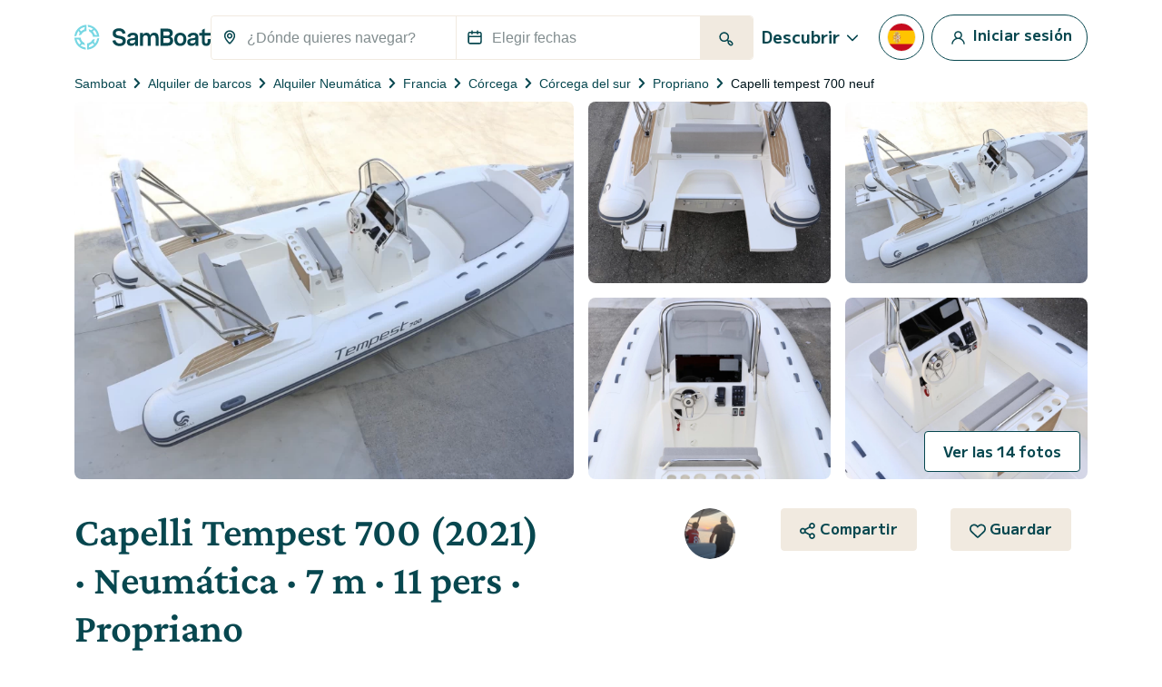

--- FILE ---
content_type: text/html; charset=utf-8
request_url: https://www.google.com/recaptcha/api2/anchor?ar=1&k=6LfJprsZAAAAAIbwoiZPqCZ-3AuxBdyTI4T5ElmC&co=aHR0cHM6Ly93d3cuc2FtYm9hdC5lczo0NDM.&hl=en&v=9TiwnJFHeuIw_s0wSd3fiKfN&size=invisible&anchor-ms=20000&execute-ms=30000&cb=lh1n7stc2r6r
body_size: 48171
content:
<!DOCTYPE HTML><html dir="ltr" lang="en"><head><meta http-equiv="Content-Type" content="text/html; charset=UTF-8">
<meta http-equiv="X-UA-Compatible" content="IE=edge">
<title>reCAPTCHA</title>
<style type="text/css">
/* cyrillic-ext */
@font-face {
  font-family: 'Roboto';
  font-style: normal;
  font-weight: 400;
  font-stretch: 100%;
  src: url(//fonts.gstatic.com/s/roboto/v48/KFO7CnqEu92Fr1ME7kSn66aGLdTylUAMa3GUBHMdazTgWw.woff2) format('woff2');
  unicode-range: U+0460-052F, U+1C80-1C8A, U+20B4, U+2DE0-2DFF, U+A640-A69F, U+FE2E-FE2F;
}
/* cyrillic */
@font-face {
  font-family: 'Roboto';
  font-style: normal;
  font-weight: 400;
  font-stretch: 100%;
  src: url(//fonts.gstatic.com/s/roboto/v48/KFO7CnqEu92Fr1ME7kSn66aGLdTylUAMa3iUBHMdazTgWw.woff2) format('woff2');
  unicode-range: U+0301, U+0400-045F, U+0490-0491, U+04B0-04B1, U+2116;
}
/* greek-ext */
@font-face {
  font-family: 'Roboto';
  font-style: normal;
  font-weight: 400;
  font-stretch: 100%;
  src: url(//fonts.gstatic.com/s/roboto/v48/KFO7CnqEu92Fr1ME7kSn66aGLdTylUAMa3CUBHMdazTgWw.woff2) format('woff2');
  unicode-range: U+1F00-1FFF;
}
/* greek */
@font-face {
  font-family: 'Roboto';
  font-style: normal;
  font-weight: 400;
  font-stretch: 100%;
  src: url(//fonts.gstatic.com/s/roboto/v48/KFO7CnqEu92Fr1ME7kSn66aGLdTylUAMa3-UBHMdazTgWw.woff2) format('woff2');
  unicode-range: U+0370-0377, U+037A-037F, U+0384-038A, U+038C, U+038E-03A1, U+03A3-03FF;
}
/* math */
@font-face {
  font-family: 'Roboto';
  font-style: normal;
  font-weight: 400;
  font-stretch: 100%;
  src: url(//fonts.gstatic.com/s/roboto/v48/KFO7CnqEu92Fr1ME7kSn66aGLdTylUAMawCUBHMdazTgWw.woff2) format('woff2');
  unicode-range: U+0302-0303, U+0305, U+0307-0308, U+0310, U+0312, U+0315, U+031A, U+0326-0327, U+032C, U+032F-0330, U+0332-0333, U+0338, U+033A, U+0346, U+034D, U+0391-03A1, U+03A3-03A9, U+03B1-03C9, U+03D1, U+03D5-03D6, U+03F0-03F1, U+03F4-03F5, U+2016-2017, U+2034-2038, U+203C, U+2040, U+2043, U+2047, U+2050, U+2057, U+205F, U+2070-2071, U+2074-208E, U+2090-209C, U+20D0-20DC, U+20E1, U+20E5-20EF, U+2100-2112, U+2114-2115, U+2117-2121, U+2123-214F, U+2190, U+2192, U+2194-21AE, U+21B0-21E5, U+21F1-21F2, U+21F4-2211, U+2213-2214, U+2216-22FF, U+2308-230B, U+2310, U+2319, U+231C-2321, U+2336-237A, U+237C, U+2395, U+239B-23B7, U+23D0, U+23DC-23E1, U+2474-2475, U+25AF, U+25B3, U+25B7, U+25BD, U+25C1, U+25CA, U+25CC, U+25FB, U+266D-266F, U+27C0-27FF, U+2900-2AFF, U+2B0E-2B11, U+2B30-2B4C, U+2BFE, U+3030, U+FF5B, U+FF5D, U+1D400-1D7FF, U+1EE00-1EEFF;
}
/* symbols */
@font-face {
  font-family: 'Roboto';
  font-style: normal;
  font-weight: 400;
  font-stretch: 100%;
  src: url(//fonts.gstatic.com/s/roboto/v48/KFO7CnqEu92Fr1ME7kSn66aGLdTylUAMaxKUBHMdazTgWw.woff2) format('woff2');
  unicode-range: U+0001-000C, U+000E-001F, U+007F-009F, U+20DD-20E0, U+20E2-20E4, U+2150-218F, U+2190, U+2192, U+2194-2199, U+21AF, U+21E6-21F0, U+21F3, U+2218-2219, U+2299, U+22C4-22C6, U+2300-243F, U+2440-244A, U+2460-24FF, U+25A0-27BF, U+2800-28FF, U+2921-2922, U+2981, U+29BF, U+29EB, U+2B00-2BFF, U+4DC0-4DFF, U+FFF9-FFFB, U+10140-1018E, U+10190-1019C, U+101A0, U+101D0-101FD, U+102E0-102FB, U+10E60-10E7E, U+1D2C0-1D2D3, U+1D2E0-1D37F, U+1F000-1F0FF, U+1F100-1F1AD, U+1F1E6-1F1FF, U+1F30D-1F30F, U+1F315, U+1F31C, U+1F31E, U+1F320-1F32C, U+1F336, U+1F378, U+1F37D, U+1F382, U+1F393-1F39F, U+1F3A7-1F3A8, U+1F3AC-1F3AF, U+1F3C2, U+1F3C4-1F3C6, U+1F3CA-1F3CE, U+1F3D4-1F3E0, U+1F3ED, U+1F3F1-1F3F3, U+1F3F5-1F3F7, U+1F408, U+1F415, U+1F41F, U+1F426, U+1F43F, U+1F441-1F442, U+1F444, U+1F446-1F449, U+1F44C-1F44E, U+1F453, U+1F46A, U+1F47D, U+1F4A3, U+1F4B0, U+1F4B3, U+1F4B9, U+1F4BB, U+1F4BF, U+1F4C8-1F4CB, U+1F4D6, U+1F4DA, U+1F4DF, U+1F4E3-1F4E6, U+1F4EA-1F4ED, U+1F4F7, U+1F4F9-1F4FB, U+1F4FD-1F4FE, U+1F503, U+1F507-1F50B, U+1F50D, U+1F512-1F513, U+1F53E-1F54A, U+1F54F-1F5FA, U+1F610, U+1F650-1F67F, U+1F687, U+1F68D, U+1F691, U+1F694, U+1F698, U+1F6AD, U+1F6B2, U+1F6B9-1F6BA, U+1F6BC, U+1F6C6-1F6CF, U+1F6D3-1F6D7, U+1F6E0-1F6EA, U+1F6F0-1F6F3, U+1F6F7-1F6FC, U+1F700-1F7FF, U+1F800-1F80B, U+1F810-1F847, U+1F850-1F859, U+1F860-1F887, U+1F890-1F8AD, U+1F8B0-1F8BB, U+1F8C0-1F8C1, U+1F900-1F90B, U+1F93B, U+1F946, U+1F984, U+1F996, U+1F9E9, U+1FA00-1FA6F, U+1FA70-1FA7C, U+1FA80-1FA89, U+1FA8F-1FAC6, U+1FACE-1FADC, U+1FADF-1FAE9, U+1FAF0-1FAF8, U+1FB00-1FBFF;
}
/* vietnamese */
@font-face {
  font-family: 'Roboto';
  font-style: normal;
  font-weight: 400;
  font-stretch: 100%;
  src: url(//fonts.gstatic.com/s/roboto/v48/KFO7CnqEu92Fr1ME7kSn66aGLdTylUAMa3OUBHMdazTgWw.woff2) format('woff2');
  unicode-range: U+0102-0103, U+0110-0111, U+0128-0129, U+0168-0169, U+01A0-01A1, U+01AF-01B0, U+0300-0301, U+0303-0304, U+0308-0309, U+0323, U+0329, U+1EA0-1EF9, U+20AB;
}
/* latin-ext */
@font-face {
  font-family: 'Roboto';
  font-style: normal;
  font-weight: 400;
  font-stretch: 100%;
  src: url(//fonts.gstatic.com/s/roboto/v48/KFO7CnqEu92Fr1ME7kSn66aGLdTylUAMa3KUBHMdazTgWw.woff2) format('woff2');
  unicode-range: U+0100-02BA, U+02BD-02C5, U+02C7-02CC, U+02CE-02D7, U+02DD-02FF, U+0304, U+0308, U+0329, U+1D00-1DBF, U+1E00-1E9F, U+1EF2-1EFF, U+2020, U+20A0-20AB, U+20AD-20C0, U+2113, U+2C60-2C7F, U+A720-A7FF;
}
/* latin */
@font-face {
  font-family: 'Roboto';
  font-style: normal;
  font-weight: 400;
  font-stretch: 100%;
  src: url(//fonts.gstatic.com/s/roboto/v48/KFO7CnqEu92Fr1ME7kSn66aGLdTylUAMa3yUBHMdazQ.woff2) format('woff2');
  unicode-range: U+0000-00FF, U+0131, U+0152-0153, U+02BB-02BC, U+02C6, U+02DA, U+02DC, U+0304, U+0308, U+0329, U+2000-206F, U+20AC, U+2122, U+2191, U+2193, U+2212, U+2215, U+FEFF, U+FFFD;
}
/* cyrillic-ext */
@font-face {
  font-family: 'Roboto';
  font-style: normal;
  font-weight: 500;
  font-stretch: 100%;
  src: url(//fonts.gstatic.com/s/roboto/v48/KFO7CnqEu92Fr1ME7kSn66aGLdTylUAMa3GUBHMdazTgWw.woff2) format('woff2');
  unicode-range: U+0460-052F, U+1C80-1C8A, U+20B4, U+2DE0-2DFF, U+A640-A69F, U+FE2E-FE2F;
}
/* cyrillic */
@font-face {
  font-family: 'Roboto';
  font-style: normal;
  font-weight: 500;
  font-stretch: 100%;
  src: url(//fonts.gstatic.com/s/roboto/v48/KFO7CnqEu92Fr1ME7kSn66aGLdTylUAMa3iUBHMdazTgWw.woff2) format('woff2');
  unicode-range: U+0301, U+0400-045F, U+0490-0491, U+04B0-04B1, U+2116;
}
/* greek-ext */
@font-face {
  font-family: 'Roboto';
  font-style: normal;
  font-weight: 500;
  font-stretch: 100%;
  src: url(//fonts.gstatic.com/s/roboto/v48/KFO7CnqEu92Fr1ME7kSn66aGLdTylUAMa3CUBHMdazTgWw.woff2) format('woff2');
  unicode-range: U+1F00-1FFF;
}
/* greek */
@font-face {
  font-family: 'Roboto';
  font-style: normal;
  font-weight: 500;
  font-stretch: 100%;
  src: url(//fonts.gstatic.com/s/roboto/v48/KFO7CnqEu92Fr1ME7kSn66aGLdTylUAMa3-UBHMdazTgWw.woff2) format('woff2');
  unicode-range: U+0370-0377, U+037A-037F, U+0384-038A, U+038C, U+038E-03A1, U+03A3-03FF;
}
/* math */
@font-face {
  font-family: 'Roboto';
  font-style: normal;
  font-weight: 500;
  font-stretch: 100%;
  src: url(//fonts.gstatic.com/s/roboto/v48/KFO7CnqEu92Fr1ME7kSn66aGLdTylUAMawCUBHMdazTgWw.woff2) format('woff2');
  unicode-range: U+0302-0303, U+0305, U+0307-0308, U+0310, U+0312, U+0315, U+031A, U+0326-0327, U+032C, U+032F-0330, U+0332-0333, U+0338, U+033A, U+0346, U+034D, U+0391-03A1, U+03A3-03A9, U+03B1-03C9, U+03D1, U+03D5-03D6, U+03F0-03F1, U+03F4-03F5, U+2016-2017, U+2034-2038, U+203C, U+2040, U+2043, U+2047, U+2050, U+2057, U+205F, U+2070-2071, U+2074-208E, U+2090-209C, U+20D0-20DC, U+20E1, U+20E5-20EF, U+2100-2112, U+2114-2115, U+2117-2121, U+2123-214F, U+2190, U+2192, U+2194-21AE, U+21B0-21E5, U+21F1-21F2, U+21F4-2211, U+2213-2214, U+2216-22FF, U+2308-230B, U+2310, U+2319, U+231C-2321, U+2336-237A, U+237C, U+2395, U+239B-23B7, U+23D0, U+23DC-23E1, U+2474-2475, U+25AF, U+25B3, U+25B7, U+25BD, U+25C1, U+25CA, U+25CC, U+25FB, U+266D-266F, U+27C0-27FF, U+2900-2AFF, U+2B0E-2B11, U+2B30-2B4C, U+2BFE, U+3030, U+FF5B, U+FF5D, U+1D400-1D7FF, U+1EE00-1EEFF;
}
/* symbols */
@font-face {
  font-family: 'Roboto';
  font-style: normal;
  font-weight: 500;
  font-stretch: 100%;
  src: url(//fonts.gstatic.com/s/roboto/v48/KFO7CnqEu92Fr1ME7kSn66aGLdTylUAMaxKUBHMdazTgWw.woff2) format('woff2');
  unicode-range: U+0001-000C, U+000E-001F, U+007F-009F, U+20DD-20E0, U+20E2-20E4, U+2150-218F, U+2190, U+2192, U+2194-2199, U+21AF, U+21E6-21F0, U+21F3, U+2218-2219, U+2299, U+22C4-22C6, U+2300-243F, U+2440-244A, U+2460-24FF, U+25A0-27BF, U+2800-28FF, U+2921-2922, U+2981, U+29BF, U+29EB, U+2B00-2BFF, U+4DC0-4DFF, U+FFF9-FFFB, U+10140-1018E, U+10190-1019C, U+101A0, U+101D0-101FD, U+102E0-102FB, U+10E60-10E7E, U+1D2C0-1D2D3, U+1D2E0-1D37F, U+1F000-1F0FF, U+1F100-1F1AD, U+1F1E6-1F1FF, U+1F30D-1F30F, U+1F315, U+1F31C, U+1F31E, U+1F320-1F32C, U+1F336, U+1F378, U+1F37D, U+1F382, U+1F393-1F39F, U+1F3A7-1F3A8, U+1F3AC-1F3AF, U+1F3C2, U+1F3C4-1F3C6, U+1F3CA-1F3CE, U+1F3D4-1F3E0, U+1F3ED, U+1F3F1-1F3F3, U+1F3F5-1F3F7, U+1F408, U+1F415, U+1F41F, U+1F426, U+1F43F, U+1F441-1F442, U+1F444, U+1F446-1F449, U+1F44C-1F44E, U+1F453, U+1F46A, U+1F47D, U+1F4A3, U+1F4B0, U+1F4B3, U+1F4B9, U+1F4BB, U+1F4BF, U+1F4C8-1F4CB, U+1F4D6, U+1F4DA, U+1F4DF, U+1F4E3-1F4E6, U+1F4EA-1F4ED, U+1F4F7, U+1F4F9-1F4FB, U+1F4FD-1F4FE, U+1F503, U+1F507-1F50B, U+1F50D, U+1F512-1F513, U+1F53E-1F54A, U+1F54F-1F5FA, U+1F610, U+1F650-1F67F, U+1F687, U+1F68D, U+1F691, U+1F694, U+1F698, U+1F6AD, U+1F6B2, U+1F6B9-1F6BA, U+1F6BC, U+1F6C6-1F6CF, U+1F6D3-1F6D7, U+1F6E0-1F6EA, U+1F6F0-1F6F3, U+1F6F7-1F6FC, U+1F700-1F7FF, U+1F800-1F80B, U+1F810-1F847, U+1F850-1F859, U+1F860-1F887, U+1F890-1F8AD, U+1F8B0-1F8BB, U+1F8C0-1F8C1, U+1F900-1F90B, U+1F93B, U+1F946, U+1F984, U+1F996, U+1F9E9, U+1FA00-1FA6F, U+1FA70-1FA7C, U+1FA80-1FA89, U+1FA8F-1FAC6, U+1FACE-1FADC, U+1FADF-1FAE9, U+1FAF0-1FAF8, U+1FB00-1FBFF;
}
/* vietnamese */
@font-face {
  font-family: 'Roboto';
  font-style: normal;
  font-weight: 500;
  font-stretch: 100%;
  src: url(//fonts.gstatic.com/s/roboto/v48/KFO7CnqEu92Fr1ME7kSn66aGLdTylUAMa3OUBHMdazTgWw.woff2) format('woff2');
  unicode-range: U+0102-0103, U+0110-0111, U+0128-0129, U+0168-0169, U+01A0-01A1, U+01AF-01B0, U+0300-0301, U+0303-0304, U+0308-0309, U+0323, U+0329, U+1EA0-1EF9, U+20AB;
}
/* latin-ext */
@font-face {
  font-family: 'Roboto';
  font-style: normal;
  font-weight: 500;
  font-stretch: 100%;
  src: url(//fonts.gstatic.com/s/roboto/v48/KFO7CnqEu92Fr1ME7kSn66aGLdTylUAMa3KUBHMdazTgWw.woff2) format('woff2');
  unicode-range: U+0100-02BA, U+02BD-02C5, U+02C7-02CC, U+02CE-02D7, U+02DD-02FF, U+0304, U+0308, U+0329, U+1D00-1DBF, U+1E00-1E9F, U+1EF2-1EFF, U+2020, U+20A0-20AB, U+20AD-20C0, U+2113, U+2C60-2C7F, U+A720-A7FF;
}
/* latin */
@font-face {
  font-family: 'Roboto';
  font-style: normal;
  font-weight: 500;
  font-stretch: 100%;
  src: url(//fonts.gstatic.com/s/roboto/v48/KFO7CnqEu92Fr1ME7kSn66aGLdTylUAMa3yUBHMdazQ.woff2) format('woff2');
  unicode-range: U+0000-00FF, U+0131, U+0152-0153, U+02BB-02BC, U+02C6, U+02DA, U+02DC, U+0304, U+0308, U+0329, U+2000-206F, U+20AC, U+2122, U+2191, U+2193, U+2212, U+2215, U+FEFF, U+FFFD;
}
/* cyrillic-ext */
@font-face {
  font-family: 'Roboto';
  font-style: normal;
  font-weight: 900;
  font-stretch: 100%;
  src: url(//fonts.gstatic.com/s/roboto/v48/KFO7CnqEu92Fr1ME7kSn66aGLdTylUAMa3GUBHMdazTgWw.woff2) format('woff2');
  unicode-range: U+0460-052F, U+1C80-1C8A, U+20B4, U+2DE0-2DFF, U+A640-A69F, U+FE2E-FE2F;
}
/* cyrillic */
@font-face {
  font-family: 'Roboto';
  font-style: normal;
  font-weight: 900;
  font-stretch: 100%;
  src: url(//fonts.gstatic.com/s/roboto/v48/KFO7CnqEu92Fr1ME7kSn66aGLdTylUAMa3iUBHMdazTgWw.woff2) format('woff2');
  unicode-range: U+0301, U+0400-045F, U+0490-0491, U+04B0-04B1, U+2116;
}
/* greek-ext */
@font-face {
  font-family: 'Roboto';
  font-style: normal;
  font-weight: 900;
  font-stretch: 100%;
  src: url(//fonts.gstatic.com/s/roboto/v48/KFO7CnqEu92Fr1ME7kSn66aGLdTylUAMa3CUBHMdazTgWw.woff2) format('woff2');
  unicode-range: U+1F00-1FFF;
}
/* greek */
@font-face {
  font-family: 'Roboto';
  font-style: normal;
  font-weight: 900;
  font-stretch: 100%;
  src: url(//fonts.gstatic.com/s/roboto/v48/KFO7CnqEu92Fr1ME7kSn66aGLdTylUAMa3-UBHMdazTgWw.woff2) format('woff2');
  unicode-range: U+0370-0377, U+037A-037F, U+0384-038A, U+038C, U+038E-03A1, U+03A3-03FF;
}
/* math */
@font-face {
  font-family: 'Roboto';
  font-style: normal;
  font-weight: 900;
  font-stretch: 100%;
  src: url(//fonts.gstatic.com/s/roboto/v48/KFO7CnqEu92Fr1ME7kSn66aGLdTylUAMawCUBHMdazTgWw.woff2) format('woff2');
  unicode-range: U+0302-0303, U+0305, U+0307-0308, U+0310, U+0312, U+0315, U+031A, U+0326-0327, U+032C, U+032F-0330, U+0332-0333, U+0338, U+033A, U+0346, U+034D, U+0391-03A1, U+03A3-03A9, U+03B1-03C9, U+03D1, U+03D5-03D6, U+03F0-03F1, U+03F4-03F5, U+2016-2017, U+2034-2038, U+203C, U+2040, U+2043, U+2047, U+2050, U+2057, U+205F, U+2070-2071, U+2074-208E, U+2090-209C, U+20D0-20DC, U+20E1, U+20E5-20EF, U+2100-2112, U+2114-2115, U+2117-2121, U+2123-214F, U+2190, U+2192, U+2194-21AE, U+21B0-21E5, U+21F1-21F2, U+21F4-2211, U+2213-2214, U+2216-22FF, U+2308-230B, U+2310, U+2319, U+231C-2321, U+2336-237A, U+237C, U+2395, U+239B-23B7, U+23D0, U+23DC-23E1, U+2474-2475, U+25AF, U+25B3, U+25B7, U+25BD, U+25C1, U+25CA, U+25CC, U+25FB, U+266D-266F, U+27C0-27FF, U+2900-2AFF, U+2B0E-2B11, U+2B30-2B4C, U+2BFE, U+3030, U+FF5B, U+FF5D, U+1D400-1D7FF, U+1EE00-1EEFF;
}
/* symbols */
@font-face {
  font-family: 'Roboto';
  font-style: normal;
  font-weight: 900;
  font-stretch: 100%;
  src: url(//fonts.gstatic.com/s/roboto/v48/KFO7CnqEu92Fr1ME7kSn66aGLdTylUAMaxKUBHMdazTgWw.woff2) format('woff2');
  unicode-range: U+0001-000C, U+000E-001F, U+007F-009F, U+20DD-20E0, U+20E2-20E4, U+2150-218F, U+2190, U+2192, U+2194-2199, U+21AF, U+21E6-21F0, U+21F3, U+2218-2219, U+2299, U+22C4-22C6, U+2300-243F, U+2440-244A, U+2460-24FF, U+25A0-27BF, U+2800-28FF, U+2921-2922, U+2981, U+29BF, U+29EB, U+2B00-2BFF, U+4DC0-4DFF, U+FFF9-FFFB, U+10140-1018E, U+10190-1019C, U+101A0, U+101D0-101FD, U+102E0-102FB, U+10E60-10E7E, U+1D2C0-1D2D3, U+1D2E0-1D37F, U+1F000-1F0FF, U+1F100-1F1AD, U+1F1E6-1F1FF, U+1F30D-1F30F, U+1F315, U+1F31C, U+1F31E, U+1F320-1F32C, U+1F336, U+1F378, U+1F37D, U+1F382, U+1F393-1F39F, U+1F3A7-1F3A8, U+1F3AC-1F3AF, U+1F3C2, U+1F3C4-1F3C6, U+1F3CA-1F3CE, U+1F3D4-1F3E0, U+1F3ED, U+1F3F1-1F3F3, U+1F3F5-1F3F7, U+1F408, U+1F415, U+1F41F, U+1F426, U+1F43F, U+1F441-1F442, U+1F444, U+1F446-1F449, U+1F44C-1F44E, U+1F453, U+1F46A, U+1F47D, U+1F4A3, U+1F4B0, U+1F4B3, U+1F4B9, U+1F4BB, U+1F4BF, U+1F4C8-1F4CB, U+1F4D6, U+1F4DA, U+1F4DF, U+1F4E3-1F4E6, U+1F4EA-1F4ED, U+1F4F7, U+1F4F9-1F4FB, U+1F4FD-1F4FE, U+1F503, U+1F507-1F50B, U+1F50D, U+1F512-1F513, U+1F53E-1F54A, U+1F54F-1F5FA, U+1F610, U+1F650-1F67F, U+1F687, U+1F68D, U+1F691, U+1F694, U+1F698, U+1F6AD, U+1F6B2, U+1F6B9-1F6BA, U+1F6BC, U+1F6C6-1F6CF, U+1F6D3-1F6D7, U+1F6E0-1F6EA, U+1F6F0-1F6F3, U+1F6F7-1F6FC, U+1F700-1F7FF, U+1F800-1F80B, U+1F810-1F847, U+1F850-1F859, U+1F860-1F887, U+1F890-1F8AD, U+1F8B0-1F8BB, U+1F8C0-1F8C1, U+1F900-1F90B, U+1F93B, U+1F946, U+1F984, U+1F996, U+1F9E9, U+1FA00-1FA6F, U+1FA70-1FA7C, U+1FA80-1FA89, U+1FA8F-1FAC6, U+1FACE-1FADC, U+1FADF-1FAE9, U+1FAF0-1FAF8, U+1FB00-1FBFF;
}
/* vietnamese */
@font-face {
  font-family: 'Roboto';
  font-style: normal;
  font-weight: 900;
  font-stretch: 100%;
  src: url(//fonts.gstatic.com/s/roboto/v48/KFO7CnqEu92Fr1ME7kSn66aGLdTylUAMa3OUBHMdazTgWw.woff2) format('woff2');
  unicode-range: U+0102-0103, U+0110-0111, U+0128-0129, U+0168-0169, U+01A0-01A1, U+01AF-01B0, U+0300-0301, U+0303-0304, U+0308-0309, U+0323, U+0329, U+1EA0-1EF9, U+20AB;
}
/* latin-ext */
@font-face {
  font-family: 'Roboto';
  font-style: normal;
  font-weight: 900;
  font-stretch: 100%;
  src: url(//fonts.gstatic.com/s/roboto/v48/KFO7CnqEu92Fr1ME7kSn66aGLdTylUAMa3KUBHMdazTgWw.woff2) format('woff2');
  unicode-range: U+0100-02BA, U+02BD-02C5, U+02C7-02CC, U+02CE-02D7, U+02DD-02FF, U+0304, U+0308, U+0329, U+1D00-1DBF, U+1E00-1E9F, U+1EF2-1EFF, U+2020, U+20A0-20AB, U+20AD-20C0, U+2113, U+2C60-2C7F, U+A720-A7FF;
}
/* latin */
@font-face {
  font-family: 'Roboto';
  font-style: normal;
  font-weight: 900;
  font-stretch: 100%;
  src: url(//fonts.gstatic.com/s/roboto/v48/KFO7CnqEu92Fr1ME7kSn66aGLdTylUAMa3yUBHMdazQ.woff2) format('woff2');
  unicode-range: U+0000-00FF, U+0131, U+0152-0153, U+02BB-02BC, U+02C6, U+02DA, U+02DC, U+0304, U+0308, U+0329, U+2000-206F, U+20AC, U+2122, U+2191, U+2193, U+2212, U+2215, U+FEFF, U+FFFD;
}

</style>
<link rel="stylesheet" type="text/css" href="https://www.gstatic.com/recaptcha/releases/9TiwnJFHeuIw_s0wSd3fiKfN/styles__ltr.css">
<script nonce="6OnzsrQSYlq0jtcbVQK0mg" type="text/javascript">window['__recaptcha_api'] = 'https://www.google.com/recaptcha/api2/';</script>
<script type="text/javascript" src="https://www.gstatic.com/recaptcha/releases/9TiwnJFHeuIw_s0wSd3fiKfN/recaptcha__en.js" nonce="6OnzsrQSYlq0jtcbVQK0mg">
      
    </script></head>
<body><div id="rc-anchor-alert" class="rc-anchor-alert"></div>
<input type="hidden" id="recaptcha-token" value="[base64]">
<script type="text/javascript" nonce="6OnzsrQSYlq0jtcbVQK0mg">
      recaptcha.anchor.Main.init("[\x22ainput\x22,[\x22bgdata\x22,\x22\x22,\[base64]/[base64]/[base64]/KE4oMTI0LHYsdi5HKSxMWihsLHYpKTpOKDEyNCx2LGwpLFYpLHYpLFQpKSxGKDE3MSx2KX0scjc9ZnVuY3Rpb24obCl7cmV0dXJuIGx9LEM9ZnVuY3Rpb24obCxWLHYpe04odixsLFYpLFZbYWtdPTI3OTZ9LG49ZnVuY3Rpb24obCxWKXtWLlg9KChWLlg/[base64]/[base64]/[base64]/[base64]/[base64]/[base64]/[base64]/[base64]/[base64]/[base64]/[base64]\\u003d\x22,\[base64]\x22,\x22w4QCw5wNwoBzwpYoe1ZSAEV1TsKvw5PDqsKtc1/[base64]/[base64]/DqcKBwox5PMODTF7DjyYCwpB/w7BBBUwswqrDkMO2w6ggDEJhDjHCt8KANcK7YcOHw7ZlOg0fwoI5w4zCjksJw7rDs8K2D8OWEcKGEsKHXFDCpEByU1DDiMK0wr1ZNsO/w6DDp8KVcH3CmAzDl8OKNcKjwpAFwqHCvMODwo/DpsKrZcORw5XClXEXacOBwp/Ck8ObCE/DnG4dA8OKBFZ0w4DDsMOeQ1LDnWQ5X8OCwpltbHR9ZAjDn8KQw7FVZ8OjMXPCkArDpcKdw7NTwpIgwrzDsUrDpUYNwqfCusKIwrRXAsKDacO1ERLCuMKFMHYHwqdGG34jQkTCr8KlwqUtekxUNsKAwrXCgF7DrsKew611w4dYwqTDsMKMHkkOc8OzKCTCmi/DksOzw6hGOkLCssKDR0jDtsKxw64ow4FtwotgBG3DvsOwDsKNV8KzRW5Xwo3DlEh3IgXCgVxbEsK+AxxkwpHCosKCH3fDg8K8E8Kbw4nCk8OWKcOzwqIEwpXDu8KEPcOSw5rCrcKoXMKxAk7CjjHClD4gW8KFw6/[base64]/[base64]/Ci8O3FRxJw5vCgghnWQXDvEnDhFQFwqlnwpLDp8OrIDdtwp09e8K+LCPDm0BpT8KXwoTDoRDCgcKUwrkeXyLCiEd9MCjClBgOwpnDhlh6w4nCuMKWQ2jCu8Olw7jDtQ9IKXw1w6l2LEPCsX4ww47DvcKnwpDDgjbCjcOGSXLCjA3Cg1d+STU6wqxVScO/d8OBwpTDiwnCgmbDrUIhR2Q9w6YmH8Kiw7pLwrN3HmNtDMKNJ37DpMKUbV4HwpPDhTvCvU/[base64]/Dvx9VUmhJw49gJcKbw40/BgzDnyPCg8OAw7XDm8KBw7nCscK3E3vDh8KBwpHCuXTChMOoA13ClsOgwobDrlzCuQEnwq8xw7DCs8OGeHJrPlnCu8O4woPCtcKZf8OQVcOxAsKmW8KuMsO5ey3ClCleBsKFwojDpsKKwojCpk40G8KowrDDtMOQRlcJwqzDjcKTL3bChVo/[base64]/asKpwqLDiV0tw4NMVRxEwq8twrkOwrMDUy4EwoXCnAE6Q8Kgwqhow4/DlwfCkRJKUiDCnFnClMKIwqVpwo3DgyXDtcO/w7rCh8OfXHlowqLCk8KiSMOfw4LChEzCjUPDicKjw4XDt8OOazvDgzzCqAzDnsO/B8O5Imx+V2MUwrHCmwFqw5rDksO/PsO0w4DDg2Faw4pvcMK3wrYIHDJuD3HDuCHDgR5lSsOAwrVyXcOPw50lSDnDjl0tw67CucKRfcKNCMKRK8OQw4PCnMK8w6VIwphzYsO/[base64]/DnAsGw650w4rDvHrCggBvR8OfOQoVw77CpsKSMVfDnBzCrMOOw6Ihw7QNwrAmeRPDnhTCksKZw6BYwqIicSp4wpMFP8K+ZcOPTcOQwo9Fw5zDuw8wwojDkcKpZS/CtcK1w7Fnwo7Ci8K3KcOMW0XCijvDmiHCkU7Cmz3CplxmwrdKwoPDnMKlw4UIwrYlEcOnCylyw5vCssK0w5nDgHRWw6oRwpjCoMOhw4JxNH7CssKVT8KEw54+wrbCpsKnE8KqLnthw6gALFc7wp7Dv0nDogXCjMKwwrUJKH/Dm8KJJ8O5w6NBOnLDm8K/[base64]/NWA9wp8CIMKlwqkFHhHCnkPCrsKDw6YSTMKjFMO0wprCtsKswqcgC8KveMOvR8K6w4gZUMO6IB48OMKONRzDpcONw4d+QsOJEiXChMKPwqDCvMKJwpc7ZXB/GEtdwo/[base64]/Uy4xQFggDMKEFMOqasOOWTfCuCnCs0Z/[base64]/wrs2wrPDu8K+w5HDnsKORsKhQUFYSMOndBbCtSbCpMKWbsOyw6DDl8K/MxE+w5zDscOtwoxdw6LDvDrCjsOWw6zDscOMw6rCiMOww4MvGQ5vByvDrEQDw6IIwrBVGVJCH2TDnMOZw5vCnHPCqsOwHAPCgijCk8KVBcKzJXPCosOsCMKmwoJUP1FhOsKSwrJ3w7/Chzpzw7jCj8K+LsKfwqsqw6slF8OfJwTCrcK6AcKPGixswrbCicOPNcKcw74Aw5lvVBQCw6DDtiJZN8KhKMO0UVY6w5wxw7fClsOjOcOOw4FZJMOgKMKAYGJ3wpzCncKQLcKvLcKiDsO/TsOUYMKbPEIjJ8OFwok/w7nCn8K2w7NLBzfCl8KJw43DtSAOEDY9wo/[base64]/CkDPCr8OowqDDjErCmEVtS8KZworCsQHCoWnDt0Zvw6ISw6LDlcOPw7HCsCAgesO/w5LDlMKpZMOMwoTDoMKEw6nCoCFQw4hywqp3wqZTwq3CtShpw6pwPXLDscOoOzXDj2jDrcO1J8KRw5JBwolFCcOyw5zCh8ODBQTDqwkSG3jDhEd4w6Viw6jDt0AaLVnCrm0/JcKDQ2Vhw4RyKTNywqTDn8KvBBZewoh8wrxnw4IGOMOFVcO0wp7CqMKZwrLCo8Ofw79Hwp3CgjhOwoHDnjLCosKVBxjCkXbDnsOgAMOIeAM3w5Ymw6FxOjDCpll9wpY9wrpvX1hVQ8OzXcKVTMK/McKgw7pFw67DiMOsHnLCiwZjwogVKsKuw47DnXtcW3LDtBbDh0Qww6vCixYkYMOWORrCtGzCqWdTbyzCu8O2w4JfQsK+JsK7wpV6wr4Rw5YxK380wovCl8K/w63CtzFGwoLDmU0Xcz9EIcOzwqnCjmPDqxMWwqzDjD0iSVAoH8K9D3LCjsKEwr/[base64]/w6rCvA0JwqTDqcOew5vDjMOFNwV4Q8OPwpLCmsKGAyfDicKww7fDhgXCjsOawoTClcKcwphgNg7CnMKZYsOeVXjCi8ODwoLChB8zwobDr3w8wpnCsSQJwpzCosKBw71uwr49wpfDiMKdaMOKwrHDmy9vwoAcwp18wpzDj8KCw5IKwrNiCMO7Zg/DsFnDpMOQw7s8w5UNw6I8w48Kfx5dU8K3GsKmwoQEMGDDmC/DhMOAcHMoUMKrG2xYw7wvw73Dj8Onw47CncKPBcKzd8Oyc3TDh8KOB8Kpw7XDh8O+FsOtwrfCt3fDvSHDnSbCty0/HsOvRMOzZGfDh8KaIVhYw6PCtSbCljkGwoPCv8KJw4guwpbCtcO4FsOKZMKdJsOowpAqIH7CtHFBZAPCv8O+RBgYHMOAwrwSwooYbsO/w5p5w7xSwr5uasOSIMKuw5dnUTRCw690w5vCmcOHZsObSSPCssOHwoZuwqLDiMOaYsKKw5XCocOWw4M7w7jCmsKiEVfDiTQdwqrDiMOYW1pba8OaJxXDqsKmwoxlw6/DnsO3w5QYwpzDmHFKw4lAwpIiw6Qqa2XCtGTCsHjDlFHCmMOdcxLCjldTTsK0T3nCrsOGw4oLIBNmYihKYcKXw4TDqsKhO2bDuWMKT35BdULClX5dAyouHlEKTsKBHULDs8OxJcKnwrbDi8KxcngAajnCjcOeeMKqw6nDiHXDv0DDmMOwwoTChCd7AsKFwrLCgg/[base64]/wrPDh2XChcOnG8KsQMKDwq7CrQR+cQUxX8OZw6DDmsONRsKiwrp7w5o9KgdawqjCtnI4w4HCsyhDw6/Cm29Zw7Epw7LCmBdyw4oPw6LCnMOaLVTDkFt0b8OJU8OKwpnCt8KRW1oYa8O3w4LCjDLClsONw7zDnsOeVMKwOBgcTQIAw5vCpGltw6DDnsKLwrZ7wqAIw7jCvy3Ch8O8ecKlwrF9aj8FVMO1wo0Pw5rChMKmwoxMJsOpBMOHaEfDgMKuw47DsCfCvMK/fsOYOMO8HEJvXDsOwpx2w7VRwq3DlU/[base64]/wqjCgWpOaE98wpXCmx5Uw6Nuaj7DpUPCmSINDcKvwpLDssKnw54mXwPDlcOnwrvCucO/IsOTcMOhX8Kzw6/DlEfCphTDh8OkMcObGl7CggNRPsOzwrY8AcO2wqwyHMKTwpBRwoRMCcOwwrbDucKdfBEWw5HCk8KPAinDmX3CusOkVibDohwSInpRw7vClkDDpB7CqixSWwzCvG/[base64]/[base64]/[base64]/[base64]/CmXrCgzrDqDYSw6h0b3jCp1XDqwUwwqfDgcOQNgtZw7UAAlfCl8OLw4jCvjfDnhXDmjbCmMOXwqlgw5Qyw4fDs27Co8KnJcKbw5MLO3Vgw6VIwqVQdglMOMKIwplEwr7DkgcBwrLCnWXCo37CqmBfwqjDusOnwqrCkg5hwoFuw58yEsODwq3DkMOHwoLCssO/anlWw6DDocKYY2zDrMOuw48Mwr7DkMKUw5dqa2bDj8KpHyTCu8KCwpogcwp/w65XIsOXw4bCiMOPWkNvwo0lRsKkwrVRKntIw6hhNBDDpMK6OAfDukB3e8KOw67DtcOOw4vDusKkw7hcw7TCksKTwrRRwozDucK2wpvDpsOpHEZkwprCoMOMwpbDtGZKYxxfw5HDhsOMO0/[base64]/wr/[base64]/Clyh2wozCoCXChMOTMF4gworDt8OKDVDCj8Krw6MAIR3DqCLCsMKfwqzDjA8Ewq3Cq0DCksOvw5QBwoUZw6rDiRgBGsK8w4/DsGUvN8OOa8KzATvDnMKwam7Cj8KBw48NwoACExrCgcOHwoMlScOtwop7eMKJYcOzKcO0DSJDw505wrtKwp/DqzjDtB3CnsONwpfCs8KVMsKVw6PCnijDisOKdcKCSkMbPiAGGMOGwp7CjiQvw6fComnCn1TCsQVpw6TDnMKEw60zbn07wpPCp1/Dt8Keek0ww7JfZsKfw6Etwq9/w4DDpFDDjlBEw5A9wrtMw5TDgcORwrTDsMKBw7B5CsK9w6nChw7DucOME3fCvWnDscONOgHDg8KjPSTCoMORwowpVyMZwqzDrlg1S8OmcsOxwpvCoxPDisKhRcOOwpXDggVbCxDCvi/[base64]/[base64]/WGRxw7DClcOCw63DgsOoagFuwr0BwqvCkRwaEzfDlTXDp8KXw7PClQldJMKDHsO8wr7Dpl3Cj3bDvcKBG1A7w5NjKG3Dn8OvZcOSw6jCqW7CgcKmw7AIUkRow6DDksO/wqsTw6DDvkPDqBDDnU0bw4PDg8Klw5/[base64]/DlcKsw6IeehzDq8Kzw4NLf8K+QhbDnkJTwq9rwoHDosOXXMO9woLCi8K/w7vCnnxsw4LCtsKeDx7Dq8Omw7VYK8K2ODsEIsK4U8O3w6PDpUkoBMOLSMOUw4/[base64]/Ds8OGw53DokAAQMKmVMKPPMOZw740LsKcIMKUwqTDjxrCtsOSwpYFwpLCqyVBNXTCkMOywqtRMFwMw6NVw4gjSMK3w5rComQKw58TMQvCqcKRw5dKwpnDssKRRcKtZztBCQ8kDcKJwrvCrsOvWTBTwrxDw77DrsK3w5oIw7fDrSUWw4/CtAvCjEXCqMKpwqUhwpfCrMOswoAuw77Dl8OEw5bDmcOVTcO0dm/[base64]/[base64]/DkMO3w7vCpcOIwrfCisKDw4UFE8OmwqfDncO1Xi3CnMKSdcOdw6Nqw4bCkcKMwq5hB8OwQsKCwqMPwrDCu8KpZGPCoMKEw7jDu3MSwogYHsKRwrlqRW7DgcKREFhsw6LCpHV/wpzDg1DCrzfDhkLCvj5twpzDpcKHworCp8O9wqYiZcOLYMOPYcOCCUHCgsKSBR1PwqHDtWVhwqQyZQkPJggsw5fCkcOIwp7DhcKowqJyw6YSJxEdwoNCS07DiMKdwpbDh8ONw5vDkF7DmHkEw6fDrcOeK8OARDTDn1fCmn/Ch8KfGBsDWTDCs23Dr8KtwqpKSCMqw6vDjSABZVfCtk/DkCERWjzCnsO5SMK2FktSwpdrFsKWwqE0SU8+bMOBw6/[base64]/[base64]/wr7CokhjIsOCw5LDjcOgaMOhNsKTBAA6wqQVw5/CjsKiw4DDhMOOI8O6wrMdwqAob8KlwpTCrFNRP8OFOMOxw45CNVjCnXbDq0jCkFXDjMKVwqllw6HDl8Khw7trLmrCuBrDuEYww74mLFXCvlrDoMKew7QiW0Azw4zDrsKhw6XDs8OdNSM2w6wzwq1nABdQbcKrbDjDlsK2w6jCk8Kcw4HDvMO5wrLDoi7CvcOtER/CpQk/I2NpworDisOcE8KmB8KeL2TDnsK6w58SZcKzJWRQDcK3UMKiYwDCnHfDi8ODworCnMO4U8OawqLDmsKfw5jDomYZw5YCw74fHXFsch0awobDin/Cu2PChRHCvjbDrmTDkTDDvcOKw68sLEvDgVVjBcKmw4MZwpPDhMOrwrwiw4AkF8ODIcKgwpFrJMKQwpDCl8K2wrRhw7Eww5UfwoELNMKqwoVGOyvCqX8Rw5fDryTCqsOswpQoOB/CvzRuwqdmw7k/[base64]/FA3ClcOzC8Ozw7/DuGHDlBAIwpYkwoNSwq8jB8O/WMO4w5IHXG3Dj0jCuHjCtcObSGhGRGobw67Dr01XDsKCwplBwrcYwpbDslLDo8OrJcKpScKQLsOFwogmwqUIdH4BOUV1wroZw78Yw542awLDv8O2ScO/w4p+woDCmcO/w4/Cm3pWwoDCmsKgYsKIwrfCpMK9KSTCiRrDlMKfwr/DrMK6TMOPTiLCvsO+wqXCh17DhsO3Oz/Cr8KNKGY/wqsUw5fDkkjDlXjDi8KUw7obAnrDkFzDs8OnTsOxSsONbcKAYgjDrSNuw5h1cMOBFjpCegZpwqjCn8OcMmPDmsKkw4vDlcOXH3MmRyjDhMOSXsODdQUZQGNswoLCijRWw6/CoMOwWhAqw6jCicKxw6ZDw5sew6/[base64]/f8KRd1Zvw5jDjGnDsiHCmcK9w6vCnMKfwpEbw5ZKFsO/w4jCucKCX0PCrQgVwrHDqAsDw6AxSMOqCMKjBh0rwpVTZcOowprDr8KgccORI8KlwohZPhrCj8KCDMOYbsK2bysOwqxpwqksesObw5vCjsKgw7luPMKmajcOw6o1w4rChlbDscKZw5AQwqXDrcKPD8KgBMKJcwkNwqhFJnXCiMOAJRVXw5rCksOWesOZeU/CpmjCvWASV8KuE8O/V8OEVMOTZsOSYsKZw5LDiE7Do0bDocORaGLCnATCosOvYMO4wq3ClMO2w7E+w4vCongDQXPCtMKxw6nDnyjDt8KTwpEACMOFNMOpbsKgw59tw6XDpm/[base64]/DsDArRMOrw6jDqXgccMODwqlgA8KBcRLCmsOdJcKDQ8K5SQDCn8KkJcOYSyArRELCgcK3JcOAw45VEW01w4AlYMO6w7jCtMK2a8KzwqRkdw/DqmPCsW55LsKMLsOVw4TDjiTCssKyFMOSJCPCp8KZLRkIahjCqi/CmMOAw6TDrA7Dt1pgw45WJQJnLnFqM8Kfwq/DpzfCqhzDtsOww4UdwqxTwpYqS8KkS8Oow4ltLTQdbn7DhUlfTsKOwpB5wpfCh8K6XMKPw5vDhMOUwqvCi8OdGMKrwpJLesOBwovCh8OEwp7DtMK/w5c/B8KdacOJw7rDisOVw7lbwo3DuMOXZBIENxlHw45Tdnw1w5Qaw7MWZ3LCgMOpw55hwopTajPCg8KabzHCmgIowpnCqMKAWw3DjSUmwq/DlsK7w6TDqcKMwo0uw4JIPmhfKcOyw5PDjknCl3FudRXDiMOSZMOSwpDDmcKDw6rChsKjwpXCjB4Jw5x9BcKJF8OCw7PCgz0CwoM6ZMKSBcO8w4vDmMO0wotyA8KpwrJIEMK4L1RRw57CisK+w5LDhD5kQmt0EMKYwrjDmmJUw7oWScOmwolFbsKKw4/DnUhLwoEdwopbwq54wpLCtmfCrcKlJi/Cq1rDqcO1EUPCrsKSVwHCuMOOWl8uw7/CkmPDs8OyYMKABTfChsKQwqXDnsKowpvDnHALcWRycMKvO0RXwqY9RcO3woVtB296w6PChTAUYxBIw6/CkcOTK8Khw7Jmw61ew6cTwoTDgW5hLxlvBBApMzLCkcKwYCUXenLDg2/DikXDqMO+FWZkZ2QoY8KDwqHDgkNTITxsw4/CvMOoGcO3w6RVa8OkP1M+N03DvsO+BCzDlCZnS8KFwqPCncKiNcKDB8OXcATDrMODwoHDuz/DqDt8S8KhwoXDhcOfw6diw78Dw5vCiEHDvR5ILsKQwq/CksKOEjR+U8Kww6hzwpPDulLCksK0TUIiw5s8wqhRF8KATCA/[base64]/[base64]/G8KYIGzDg8KmYzUJY31jRcOxHT0Iw45CXcK7w4ofw47CpFI4wp/CrsKyw7jDhMKbLcKAWjgWJRAnURjDu8OtHXtQKsKZe0bCosK0w5zDqWYxw5LCi8O6agQswpYiHcK8e8OGQBbCv8K0wqczUG3DgMOWd8KQw7k/wp3DuB/Cu03DlgVPwqEGwqLDicORw4g6NXvDuMOKwo/DtDArw6LCocK/[base64]/DrsKLe2x9GsObKC4yw4dXLywgIMOHWMOsGSzCqxjCqBR+wq/CnkbDkyTCkTFqwoNxQTMEKcKZS8KKFxtEOjldQcO9wpbDlmjDvsOzwp7CiGvCrcKWw4puO3jDucKJO8KocjVIw5dgw5TCkcK6wpfCoMKSwqxJXsOgw4FiUcOAHENDTkvCqHnCpD/DqsOBworDtcKlwqnCqQlZPsOddhTDo8KGwq1zfUrDvlXCuXvDksKNw4zDiMOQw6xFGkTCrS/[base64]/[base64]/Dk8KoL8K0wqPDqUTCrndPIMOAaETDrFDCvXsNfljCu8KXwq83w4RpV8OUfBvChcOwwp/[base64]/w5Q5d8OBF8OPHsKxQsO/ZMO2YMO/I8KjwrY2wqATwrY5woZwdsKbZUfCmsKQSBAhXzEoGMOBTcKoGcKhwr1hbEvCoFjCml/Dm8Oiw6BrShfDs8KHwrfCvMORwozCuMOdw6JnZ8KcIAhSwpfCm8OPSArCsW81a8K3eXTDuMKKw5U/[base64]/ClGpKwoUxAcKpwpErwrNEw5/CtC3DuMKDaQbDt8ORblHDgcOXU3N/CsKJUsKtwoHDvcOWw7bDnlsdL0jDtsKfwrN9wrbCgmjCvsOhw63DmcObwpUaw4DCusKKGivDugZ+KWLDogYAwol6JHvCoAbDp8KfOGLDkMKBwqIhAxgFLcO2I8K4w5PDt8Ktw7DDpG0MFW7CisONeMKjwqpGOGXCrcKlw6jDjSEwBw/CucONRsKFwqzCuAd7wphFwqvCv8OpSsOSw4DCul/CkBoKw7HDiE5WwpfDg8KTwrjCjcKyQsO+wpzCnhbDs0LCgXNYw7zDjXrCn8K/MF4MbsOQw5/DkiJMNz3ChcOmNMK4wqXDhSbDkMOjLMOGI3FSD8O7VMO6fgseW8OeDsKgwprCrsKuwqDDjyxEw4p3w6bDlsOTKsKdf8OAEcOcN8OXYMKTw53DsHzDiE/CtHYkAcKmw4HCu8OWw7zDocKYVsOGwpzDpGcEdWnCugrCmAZVE8ORw73DvxrCslsTFsO3w7hqwr1oRX3CrlFqYMKewo3CnMOWw4JKV8KcBsKjw6lxwoc+wp/Di8KOwowzQW3Cu8K7wpU1w4A5LcOcJ8K0w7PDqVI9U8O+WsKkw7rDp8KCUgdmwpDDiEbDgnbCmC9gR0sASUXCnMOOIVcWw4/[base64]/DscOTScOGw43CjsOSTcOIwrVSSMKowpJPw7Y0w7nCicOZDEoCwo/CtsOjw54Lw5zCqS/DjcK3B3/DnhlRw6HCksKCw7ofw5tEW8KOejpbYWNfe8OeEcKswrBidzDCuMOXX3bCv8OhwqrDtsK0w68Jf8KmKMOOVMOwd3oxw5cyTHvCrMKIw588w5cDJyBIwq3DtTbDm8Oaw51awoVbasOcOcKPwppuw7Ypw5nDujHDp8KIEQVDw4PDqAfDml/Dk2nDtGrDmCnDo8OLwptRVsOdc38WeMOKe8OBQTBWeR/ChRTCtcOUwp7Cq3FxwowKWSE5w4kUwqhHwozCgybCvUhJw7suS2/Cl8K5w7/ChsKtFHBzW8K5JCgqw5pgTcK7ecOvI8K/wpBfwpvDl8KhwowAw5F9TsOVw4DCtn7Csw9Ew7vDmMO/[base64]/w4Zww5gFw74lQBLDn8OwwoADdXhcwpPClS/DvsOSF8Ore8O0wprCpThBMyVMZTHCsXjDknzDk0/DoHQTYAARdsKEVCHCtT7CrH3DpcK9w6HDhsOHJMKdwqQeE8OsFsOhw47CnHrCo09JIMObw6YBJCsSW14LY8OeTGHCtMOtw7dow7JvwpZ5KBfClC3CoMO3w7LCiAUIw4/CqgFzwofDnEfDqzAObDHDssKXwrHCq8KEwpYjw7nDj1fDlMOXwq/[base64]/[base64]/w4RNwrlkGiIwA3XDn8OawrdvRsKiPQhnC8KhZUAYwqUHwrfDrHZ5cHHDi0fDo8KOO8KMwqnCiCddPMO0w59ZK8KwKx7Dt04XFmIADk/[base64]/Cs8OvwoPDtcKDw4bCiGsSw7bCk8KZwpwoNcOfccK9w6Afw6Jrw5PCt8Ojwpx6W3Vgf8KwUHBWwrkqwoVTS3pKRT/DqWrCpcORw6RBZjkVwpfChMONw4IOw5zCocOFwqswVMOUYVjDrg4dcnXDhlbDmsOcwrhLwpoLI21Jwp/[base64]/[base64]/Cqg8CawnDgRBaakzDglVBw7I/[base64]/Clg/[base64]/wr/Ds3fDqsO1OMKINysJGcKRVMKrMA/DimTDtFBNT8KBw7HDuMKyw4nDrAPDvsKmw4nCoELDriB0w5I0w5o5woNwwrTDgcKEw4vDj8KSwol6YwAuKlzDpsOPwq4tdsKkVSEnwqo9w6XDmsKLwo4Aw7tawrnDjMORw4/CnMO3w6kDKlvDphXDqxYIw4hYw4B+w43Cm04Owo5cUsKATMKDwrrCuVYOVsKkOcK2woAkw7wIw7IMw47CuHgiwpQyAyJBdMOIbMOAw57Dsm5OBcKdAk4LFEJQTCwzw4/[base64]/ChMKNw6zCqy4Bw4/CqndowqcVNsKkwqINGMObQsKyDcOQBMOsw6TDiwXClcOSVHI2G0PDlsOgX8KKNlkkQVoiw69cwqRFb8OEw6ceYQ4tO8OYHMOzw43DiXbDjcOTwrzDribDmjnDvsOOHcOxwoFva8KAX8Kvch7DkMOWwoXDnXtBwr/[base64]/[base64]/wrVsdAjCnsOgNRbDlMOHTcOeeSRKfsKFwozDtMKpBlDDlsOewogJRmPDjsOmKw3CmMOlSELDmcK1woh1wrPDoWDDsjdmw5s/[base64]/GsOrwqJLHMO4LMKUXMOSwqTCgsK/eTU9KWNdI1hfwqVOw6rDkcKPZMOcFwjDiMKNPWc/[base64]/CsOrSDlawpvDicK2G8OuXMKtwqLCvsKkE8KITcKyw5DCrMOHwqdjw7fCrVwFSy4ASsKyY8OnNU3DvcOMw7R3OmEqw4LCg8KXacKSFDHCq8OfRiB4wpENCsKIIcK9w4E3w7o4asOFw5tqw4AMw7jDhsOCGBs/WsObMj/Cj0XCp8OQw5dZwrkKw44Bw4DDusKPwoDCk3bDslbCr8Olc8KLCzljRUvDoAzDh8K5OFV3Ugl4IGrCqxpqWE5Rw6nCq8KLfcKYOjdKw6TDvmfChC/CgcOlwrLCsz8qacK0woMJUMOMECbCrmvCg8Kxwo5swqnDj1/CnsKNZmUNw5/DoMOkJcOpIMO6wrrDt0PCsEpwDR/CgcOpwp/[base64]/wr7DgsOlPgRwEyDDiMOzw7pRZ8O/wrvCmwxzw6PDvxPCqsKTDcKtw4xLGgkbKDxnwrVtUjTDv8K1fcOQfMKKWcKAwpHDjcKcKWBTFz/CmcOMTVLDnn7DgC0lw7ldHcKNwppXw6bCplduw53DnsKuwrNWHcKLwpjCgXPCpMKiw6RoOTcHwpzCg8O/[base64]/wrhHAcKTbsOew49LU1YaQ8K5wqlhOlBnJiXDskDDssKMAsKTw6g8wqA7UsOPw75oGcOHwrwpIh/Dr8OiZMKfw4vDosO4wozCtWjCqcOZwo4kB8OXfsKNPiLCumnDg8KkNBPDvcK+BcK8J2rDtMKKDkg5w7PDgMKxJcKBJErCsnzCi8KWwrnChWIPcS86wpk8w7ogwo3CrAXDgcKAwrHCggImW0AXwqsoVRAGVm/CrcOzGcOpMRR8NgDDoMK5ZGHCrMKZWGrDhMOkesO8wrM/w6M0egXDv8OQwoPCn8KTw7/DusOCwrHCkcOawqTDh8OQYsOCRTbDolTDiMOQTcOqwq87eylVGQrDugkMbWLCkgMWw6UlPVlzL8KlwrnDjMO4w7TCh2vDrGbCgnsjScOtaMOtwrRoNzzCtE9Ewpt/wrzChmRMwqHCs3PCjHReHxLDvC3DjSFBw5gyQMKsCsKUBW/Ds8ORwoPCs8KywrzCi8O4BsKtIMO7woF4wp/Dq8OHwpU7wpDDrMKQElnCukoCwofCjB/Cum7CgcKywpsSwrXCukzCtj5CD8Kxw7vDhcOLEATDjcOCw6AOwovCkRfClMKHa8OvwoXCgcK5wpN0QcOMCMKOwqTDvBDCrcKhwpHCgh/CgjAiQcOEA8K8aMKkw5oUwoXDvzUdC8Oxw4vChnQiCcOkwrzDusO4DsKNw43DvsOgwplxIFt7wpQvKMKSw5jDmj0Dwq/DtmXCqwPDpMKaw5wRLcKYwqxPDjFFw4LDjFFGUE0/bsKQecO7UAjChF7Cq29hKD0Qw5LDjH5KNcKlKsK2TwLDgg1EHMKZw4UaYsOdw6REfsK5woXCt0owTQwzHT1dBMKCw6rDu8KORsK0w591w4/CpGbCnilTwo3CoV/ClcKGwqo2woPDsk/[base64]/ZGNuw4/CpMKbwpR6PwbDqATCpcO7KsOKQivCtw1lw6gvOX/Do8OIfMK1HxNDV8OACk15w7c5w6TCl8OARxLCiFx/w4nDlMKTwpUhwr/[base64]/Cnw9AwoHCj8KIbcK8XsK2BsKow47CscOjw4ZZw4dfdwfDk0R7EXxIwqU9XsKswqhVwo/DliREesOpB3gcBcO6wqTDkAxyw41FNV/[base64]/CqHTDjMOkP1jDm8OswrPCshTCrW/DgsKrKcOZcsOyQsKsw6F9wotRHG/Cj8OcWsKrPAJvaMKcD8K6w6TCkcONw5xwV3/[base64]/Dq18yKcKKwq0DVcKiw5Z4woRqw5/CocK2wr/DiTLDrE3CswdEw4luwrbCuMOMwojCjwddw77DunTCkMObw4w7w5vDplTDsS0XVjdYZjnDh8KFw6lYw7jDhVHDjcKdwppHw77Ci8KuZsK8IcOJSmfCizF/w5rCg8ORw5LDg8OYKsKqPgc4w7RNIRrClMOmwq18wp/DjUnDtzTCv8OPQsO9w4Qgw6hMfmTCrUDDmSsXdjrCnCHDosK6NwvDl0Raw7TCmcORw5jClmhBw44LAFPCoy9Zw7bDo8OFAMKmSRxuHxjChDTChcOewqXDi8OMwpDDtMOOwoZHw6rCp8KjWxAnwop2wr/CuVfClsOsw5VlRcOow6xpAMK1w6Rzw48LOwHDksKMG8OxbsO+wqPDk8O2woN0OF16w7bCpEZ0TVzCr8OzPQt/[base64]/DjA85wrMrSsKXwqkcGsOEwoMqw75bScKnX3URLMKcFMKVTEY0wrJCZ3rDv8KLBcKpw4bCmAPDslDDkcOEw5rDtQJAacOAw6/ChcOKS8OswoJ4w4XDlMOXSsKOYMO5w7TDs8OZNlQTwoAaI8K/OcKrw7fDhsKfDzlRaMKbb8O+w4kMwq3DvsOSNMKmMMK6MGXDtsKXw65VccKnHGd4F8OGw7kLwqwIbcK/AsOXwoh/wq0Zw4PDscOrWynCk8KywrkKIiHDncO9CsO/[base64]/Ci2UDPBsrw5zChjgawqPCgMOgwpzDrQEuwro3MAXClCVNwoTDt8KoABbClcOyQDLCmFzCmMKpw6LCosKAwoDDo8KCdGLChcKiEnMwB8KgwpbChBxJHCwuVMKLG8KiWlDCjWTClMO6URrCpsKMHcO4ZcKIwp5+JMOUYcOlNw5wCcKGwqhRCGTDncO/EMOmPcO+F0vDnsOLw4bCjcOWK3XDiSBRw4QLw5TDgMKMw6Rew7sUw4HDksK3wrQvw6sxw4Eow6/ChMK1w4vDjhTCtcOVChHDmTHCnzTDqj/CkMOqGsOOHcOXw4bCksKzfQnCjMK7w70DOjU\\u003d\x22],null,[\x22conf\x22,null,\x226LfJprsZAAAAAIbwoiZPqCZ-3AuxBdyTI4T5ElmC\x22,0,null,null,null,1,[21,125,63,73,95,87,41,43,42,83,102,105,109,121],[-3059940,701],0,null,null,null,null,0,null,0,null,700,1,null,0,\x22CvYBEg8I8ajhFRgAOgZUOU5CNWISDwjmjuIVGAA6BlFCb29IYxIPCPeI5jcYADoGb2lsZURkEg8I8M3jFRgBOgZmSVZJaGISDwjiyqA3GAE6BmdMTkNIYxIPCN6/tzcYADoGZWF6dTZkEg8I2NKBMhgAOgZBcTc3dmYSDgi45ZQyGAE6BVFCT0QwEg8I0tuVNxgAOgZmZmFXQWUSDwiV2JQyGAA6BlBxNjBuZBIPCMXziDcYADoGYVhvaWFjEg8IjcqGMhgBOgZPd040dGYSDgiK/Yg3GAA6BU1mSUk0GhkIAxIVHRTwl+M3Dv++pQYZxJ0JGZzijAIZ\x22,0,0,null,null,1,null,0,0],\x22https://www.samboat.es:443\x22,null,[3,1,1],null,null,null,1,3600,[\x22https://www.google.com/intl/en/policies/privacy/\x22,\x22https://www.google.com/intl/en/policies/terms/\x22],\x225XNZNATchDALtNteGmUwDoo8ZR5K7eOzYbFYKwBmM7o\\u003d\x22,1,0,null,1,1768379513301,0,0,[97,27],null,[244,89,146,243,212],\x22RC-a7zHIIfELpAAgw\x22,null,null,null,null,null,\x220dAFcWeA5zUH2G7m5_J-UubHIVgYvsgJE7nRDB6kCOhDDvutGWtJCV0Hx8oQljw4K-rMup5HuwX8ogoiGCqsuLC6rXeqZDFDVndA\x22,1768462313327]");
    </script></body></html>

--- FILE ---
content_type: application/javascript
request_url: https://cdn.samboat.com/assets/SamboatProd-81-arm-v2/1768314867/public/assets/v2/js/apps/announcement-booking-form.js
body_size: 39461
content:
/*! For license information please see announcement-booking-form.js.LICENSE.txt */
(()=>{var n,t,e,r,o={87757:(n,t,e)=>{n.exports=e(35666)},99261:(n,t,e)=>{"use strict";e.d(t,{Z:()=>o});var r=e(27484);const o={methods:{renderHour:function(n){var t=arguments.length>1&&void 0!==arguments[1]?arguments[1]:"HH:mm";return r(n,t).format(this.$root.hoursFormat)},renderBookerPickerDate:function(n){if(!n.start&&!n.end)return this.translate("choose-daterange")||"Dates";if(n.start&&!n.end){var t=[6,7].includes(n.start.format("M"))?"MMMM":"MMM";return n.start.format("DD "+t+" YYYY")}if(!n.start&&n.end){var e=[6,7].includes(n.end.format("M"))?"MMMM":"MMM";return n.end.format("DD "+e+" YYYY")}if(n.start&&n.end){var r="",o=[6,7].includes(n.start.format("M"))||[6,7].includes(n.end.format("M"))?"MMMM":"MMM";return n.start.isSame(n.end,"day")?r=n.end.format("DD "+o+" YYYY"):n.start.isSame(n.end,"month")?r=n.start.format("DD")+" - "+n.end.format("DD "+o+" YYYY"):(r=n.start.format("DD MMM"),r+=" - "+n.end.format("DD "+o+" YYYY")),r}}}}},93305:(n,t,e)=>{"use strict";e.d(t,{Z:()=>r});const r={props:{translations:{type:Object,required:!1,default:function(){return{}}}},methods:{translate:function(n){var t=arguments.length>1&&void 0!==arguments[1]?arguments[1]:{},e=arguments.length>2&&void 0!==arguments[2]?arguments[2]:null,r=get(this.translations,n)||get(window.samboatData.translations,n);if("string"!=typeof r)return n;for(var o in null!==e&&(r=r.split("|")[e>1?1:0]),t){var i=new RegExp(":".concat(o),"g");r=r.replace(i,t[o])}return r}}}},71745:(n,t,e)=>{"use strict";e.d(t,{Z:()=>r});const r={props:{optionRecurrences:{type:Object,required:!1}},methods:{price:function(n){var t=arguments.length>1&&void 0!==arguments[1]?arguments[1]:{iso:"EUR",locale:"fr-FR"},e=arguments.length>2&&void 0!==arguments[2]&&arguments[2],r=null;r=e?Math.round(n/100):Math.round(1e3*n)/1e3/100;var o={currency:t.iso,minimumFractionDigits:Math.round(r)==r?0:2,maximumFractionDigits:2,style:"currency"},i=t.locale.replace("_","-");return new Intl.NumberFormat(i,o).format(r).replaceAll(" "," ").replaceAll(" "," ")},getOptionPrice:function(n,t){var e=arguments.length>2&&void 0!==arguments[2]&&arguments[2];if(!this.optionRecurrences)throw"Prop OptionRecurrences is required to use getOptionPrice";var r=1;if(e&&n.conditions.length){var o=n.conditions.reduce((function(n,t){return n?n.price>t.price?t:n:t}),null);n=o||n.conditions[0]}var i=n.price,a=n.recurrence,u=n.per_person,s=n.per_cabin,c=t.count_cabin||e&&1,l=t.nb_persons||1;if(null===i)return null;if(0===i)return 0;if(a==this.optionRecurrences.PERCENTAGE)i=t.prices_details.client_price*i/100/100;else{if(a!=this.optionRecurrences.PER_BOOKING){var f;if(t.start){if(t.start){var d=dayjs(t.start),h=dayjs(t.end);t.morning||h.add(1,"day"),f=h.diff(d,"days")}}else f=1;2==a?r=f:3==a&&0==(r=Math.floor(f/7))&&(r=1)}s&&!u&&(r*=c),u&&!s&&(r*=l),i*=r}return i}}}},27484:function(n){n.exports=function(){"use strict";var n=1e3,t=6e4,e=36e5,r="millisecond",o="second",i="minute",a="hour",u="day",s="week",c="month",l="quarter",f="year",d="date",h="Invalid Date",p=/^(\d{4})[-/]?(\d{1,2})?[-/]?(\d{0,2})[Tt\s]*(\d{1,2})?:?(\d{1,2})?:?(\d{1,2})?[.:]?(\d+)?$/,g=/\[([^\]]+)]|Y{1,4}|M{1,4}|D{1,2}|d{1,4}|H{1,2}|h{1,2}|a|A|m{1,2}|s{1,2}|Z{1,2}|SSS/g,_={name:"en",weekdays:"Sunday_Monday_Tuesday_Wednesday_Thursday_Friday_Saturday".split("_"),months:"January_February_March_April_May_June_July_August_September_October_November_December".split("_"),ordinal:function(n){var t=["th","st","nd","rd"],e=n%100;return"["+n+(t[(e-20)%10]||t[e]||t[0])+"]"}},m=function(n,t,e){var r=String(n);return!r||r.length>=t?n:""+Array(t+1-r.length).join(e)+n},v={s:m,z:function(n){var t=-n.utcOffset(),e=Math.abs(t),r=Math.floor(e/60),o=e%60;return(t<=0?"+":"-")+m(r,2,"0")+":"+m(o,2,"0")},m:function n(t,e){if(t.date()<e.date())return-n(e,t);var r=12*(e.year()-t.year())+(e.month()-t.month()),o=t.clone().add(r,c),i=e-o<0,a=t.clone().add(r+(i?-1:1),c);return+(-(r+(e-o)/(i?o-a:a-o))||0)},a:function(n){return n<0?Math.ceil(n)||0:Math.floor(n)},p:function(n){return{M:c,y:f,w:s,d:u,D:d,h:a,m:i,s:o,ms:r,Q:l}[n]||String(n||"").toLowerCase().replace(/s$/,"")},u:function(n){return void 0===n}},y="en",b={};b[y]=_;var k=function(n){return n instanceof S},w=function n(t,e,r){var o;if(!t)return y;if("string"==typeof t){var i=t.toLowerCase();b[i]&&(o=i),e&&(b[i]=e,o=i);var a=t.split("-");if(!o&&a.length>1)return n(a[0])}else{var u=t.name;b[u]=t,o=u}return!r&&o&&(y=o),o||!r&&y},x=function(n,t){if(k(n))return n.clone();var e="object"==typeof t?t:{};return e.date=n,e.args=arguments,new S(e)},O=v;O.l=w,O.i=k,O.w=function(n,t){return x(n,{locale:t.$L,utc:t.$u,x:t.$x,$offset:t.$offset})};var S=function(){function _(n){this.$L=w(n.locale,null,!0),this.parse(n)}var m=_.prototype;return m.parse=function(n){this.$d=function(n){var t=n.date,e=n.utc;if(null===t)return new Date(NaN);if(O.u(t))return new Date;if(t instanceof Date)return new Date(t);if("string"==typeof t&&!/Z$/i.test(t)){var r=t.match(p);if(r){var o=r[2]-1||0,i=(r[7]||"0").substring(0,3);return e?new Date(Date.UTC(r[1],o,r[3]||1,r[4]||0,r[5]||0,r[6]||0,i)):new Date(r[1],o,r[3]||1,r[4]||0,r[5]||0,r[6]||0,i)}}return new Date(t)}(n),this.$x=n.x||{},this.init()},m.init=function(){var n=this.$d;this.$y=n.getFullYear(),this.$M=n.getMonth(),this.$D=n.getDate(),this.$W=n.getDay(),this.$H=n.getHours(),this.$m=n.getMinutes(),this.$s=n.getSeconds(),this.$ms=n.getMilliseconds()},m.$utils=function(){return O},m.isValid=function(){return!(this.$d.toString()===h)},m.isSame=function(n,t){var e=x(n);return this.startOf(t)<=e&&e<=this.endOf(t)},m.isAfter=function(n,t){return x(n)<this.startOf(t)},m.isBefore=function(n,t){return this.endOf(t)<x(n)},m.$g=function(n,t,e){return O.u(n)?this[t]:this.set(e,n)},m.unix=function(){return Math.floor(this.valueOf()/1e3)},m.valueOf=function(){return this.$d.getTime()},m.startOf=function(n,t){var e=this,r=!!O.u(t)||t,l=O.p(n),h=function(n,t){var o=O.w(e.$u?Date.UTC(e.$y,t,n):new Date(e.$y,t,n),e);return r?o:o.endOf(u)},p=function(n,t){return O.w(e.toDate()[n].apply(e.toDate("s"),(r?[0,0,0,0]:[23,59,59,999]).slice(t)),e)},g=this.$W,_=this.$M,m=this.$D,v="set"+(this.$u?"UTC":"");switch(l){case f:return r?h(1,0):h(31,11);case c:return r?h(1,_):h(0,_+1);case s:var y=this.$locale().weekStart||0,b=(g<y?g+7:g)-y;return h(r?m-b:m+(6-b),_);case u:case d:return p(v+"Hours",0);case a:return p(v+"Minutes",1);case i:return p(v+"Seconds",2);case o:return p(v+"Milliseconds",3);default:return this.clone()}},m.endOf=function(n){return this.startOf(n,!1)},m.$set=function(n,t){var e,s=O.p(n),l="set"+(this.$u?"UTC":""),h=(e={},e[u]=l+"Date",e[d]=l+"Date",e[c]=l+"Month",e[f]=l+"FullYear",e[a]=l+"Hours",e[i]=l+"Minutes",e[o]=l+"Seconds",e[r]=l+"Milliseconds",e)[s],p=s===u?this.$D+(t-this.$W):t;if(s===c||s===f){var g=this.clone().set(d,1);g.$d[h](p),g.init(),this.$d=g.set(d,Math.min(this.$D,g.daysInMonth())).$d}else h&&this.$d[h](p);return this.init(),this},m.set=function(n,t){return this.clone().$set(n,t)},m.get=function(n){return this[O.p(n)]()},m.add=function(r,l){var d,h=this;r=Number(r);var p=O.p(l),g=function(n){var t=x(h);return O.w(t.date(t.date()+Math.round(n*r)),h)};if(p===c)return this.set(c,this.$M+r);if(p===f)return this.set(f,this.$y+r);if(p===u)return g(1);if(p===s)return g(7);var _=(d={},d[i]=t,d[a]=e,d[o]=n,d)[p]||1,m=this.$d.getTime()+r*_;return O.w(m,this)},m.subtract=function(n,t){return this.add(-1*n,t)},m.format=function(n){var t=this,e=this.$locale();if(!this.isValid())return e.invalidDate||h;var r=n||"YYYY-MM-DDTHH:mm:ssZ",o=O.z(this),i=this.$H,a=this.$m,u=this.$M,s=e.weekdays,c=e.months,l=function(n,e,o,i){return n&&(n[e]||n(t,r))||o[e].slice(0,i)},f=function(n){return O.s(i%12||12,n,"0")},d=e.meridiem||function(n,t,e){var r=n<12?"AM":"PM";return e?r.toLowerCase():r},p={YY:String(this.$y).slice(-2),YYYY:this.$y,M:u+1,MM:O.s(u+1,2,"0"),MMM:l(e.monthsShort,u,c,3),MMMM:l(c,u),D:this.$D,DD:O.s(this.$D,2,"0"),d:String(this.$W),dd:l(e.weekdaysMin,this.$W,s,2),ddd:l(e.weekdaysShort,this.$W,s,3),dddd:s[this.$W],H:String(i),HH:O.s(i,2,"0"),h:f(1),hh:f(2),a:d(i,a,!0),A:d(i,a,!1),m:String(a),mm:O.s(a,2,"0"),s:String(this.$s),ss:O.s(this.$s,2,"0"),SSS:O.s(this.$ms,3,"0"),Z:o};return r.replace(g,(function(n,t){return t||p[n]||o.replace(":","")}))},m.utcOffset=function(){return 15*-Math.round(this.$d.getTimezoneOffset()/15)},m.diff=function(r,d,h){var p,g=O.p(d),_=x(r),m=(_.utcOffset()-this.utcOffset())*t,v=this-_,y=O.m(this,_);return y=(p={},p[f]=y/12,p[c]=y,p[l]=y/3,p[s]=(v-m)/6048e5,p[u]=(v-m)/864e5,p[a]=v/e,p[i]=v/t,p[o]=v/n,p)[g]||v,h?y:O.a(y)},m.daysInMonth=function(){return this.endOf(c).$D},m.$locale=function(){return b[this.$L]},m.locale=function(n,t){if(!n)return this.$L;var e=this.clone(),r=w(n,t,!0);return r&&(e.$L=r),e},m.clone=function(){return O.w(this.$d,this)},m.toDate=function(){return new Date(this.valueOf())},m.toJSON=function(){return this.isValid()?this.toISOString():null},m.toISOString=function(){return this.$d.toISOString()},m.toString=function(){return this.$d.toUTCString()},_}(),A=S.prototype;return x.prototype=A,[["$ms",r],["$s",o],["$m",i],["$H",a],["$W",u],["$M",c],["$y",f],["$D",d]].forEach((function(n){A[n[1]]=function(t){return this.$g(t,n[0],n[1])}})),x.extend=function(n,t){return n.$i||(n(t,S,x),n.$i=!0),x},x.locale=w,x.isDayjs=k,x.unix=function(n){return x(1e3*n)},x.en=b[y],x.Ls=b,x.p={},x}()},96486:function(n,t,e){var r;n=e.nmd(n),function(){var o,i="Expected a function",a="__lodash_hash_undefined__",u="__lodash_placeholder__",s=16,c=32,l=64,f=128,d=256,h=1/0,p=9007199254740991,g=NaN,_=4294967295,m=[["ary",f],["bind",1],["bindKey",2],["curry",8],["curryRight",s],["flip",512],["partial",c],["partialRight",l],["rearg",d]],v="[object Arguments]",y="[object Array]",b="[object Boolean]",k="[object Date]",w="[object Error]",x="[object Function]",O="[object GeneratorFunction]",S="[object Map]",A="[object Number]",j="[object Object]",F="[object Promise]",C="[object RegExp]",B="[object Set]",E="[object String]",M="[object Symbol]",P="[object WeakMap]",$="[object ArrayBuffer]",D="[object DataView]",T="[object Float32Array]",I="[object Float64Array]",L="[object Int8Array]",R="[object Int16Array]",U="[object Int32Array]",Y="[object Uint8Array]",N="[object Uint8ClampedArray]",z="[object Uint16Array]",W="[object Uint32Array]",H=/\b__p \+= '';/g,q=/\b(__p \+=) '' \+/g,Z=/(__e\(.*?\)|\b__t\)) \+\n'';/g,V=/&(?:amp|lt|gt|quot|#39);/g,G=/[&<>"']/g,J=RegExp(V.source),K=RegExp(G.source),X=/<%-([\s\S]+?)%>/g,Q=/<%([\s\S]+?)%>/g,nn=/<%=([\s\S]+?)%>/g,tn=/\.|\[(?:[^[\]]*|(["'])(?:(?!\1)[^\\]|\\.)*?\1)\]/,en=/^\w*$/,rn=/[^.[\]]+|\[(?:(-?\d+(?:\.\d+)?)|(["'])((?:(?!\2)[^\\]|\\.)*?)\2)\]|(?=(?:\.|\[\])(?:\.|\[\]|$))/g,on=/[\\^$.*+?()[\]{}|]/g,an=RegExp(on.source),un=/^\s+|\s+$/g,sn=/^\s+/,cn=/\s+$/,ln=/\{(?:\n\/\* \[wrapped with .+\] \*\/)?\n?/,fn=/\{\n\/\* \[wrapped with (.+)\] \*/,dn=/,? & /,hn=/[^\x00-\x2f\x3a-\x40\x5b-\x60\x7b-\x7f]+/g,pn=/\\(\\)?/g,gn=/\$\{([^\\}]*(?:\\.[^\\}]*)*)\}/g,_n=/\w*$/,mn=/^[-+]0x[0-9a-f]+$/i,vn=/^0b[01]+$/i,yn=/^\[object .+?Constructor\]$/,bn=/^0o[0-7]+$/i,kn=/^(?:0|[1-9]\d*)$/,wn=/[\xc0-\xd6\xd8-\xf6\xf8-\xff\u0100-\u017f]/g,xn=/($^)/,On=/['\n\r\u2028\u2029\\]/g,Sn="\\u0300-\\u036f\\ufe20-\\ufe2f\\u20d0-\\u20ff",An="\\u2700-\\u27bf",jn="a-z\\xdf-\\xf6\\xf8-\\xff",Fn="A-Z\\xc0-\\xd6\\xd8-\\xde",Cn="\\ufe0e\\ufe0f",Bn="\\xac\\xb1\\xd7\\xf7\\x00-\\x2f\\x3a-\\x40\\x5b-\\x60\\x7b-\\xbf\\u2000-\\u206f \\t\\x0b\\f\\xa0\\ufeff\\n\\r\\u2028\\u2029\\u1680\\u180e\\u2000\\u2001\\u2002\\u2003\\u2004\\u2005\\u2006\\u2007\\u2008\\u2009\\u200a\\u202f\\u205f\\u3000",En="['’]",Mn="[\\ud800-\\udfff]",Pn="["+Bn+"]",$n="["+Sn+"]",Dn="\\d+",Tn="[\\u2700-\\u27bf]",In="["+jn+"]",Ln="[^\\ud800-\\udfff"+Bn+Dn+An+jn+Fn+"]",Rn="\\ud83c[\\udffb-\\udfff]",Un="[^\\ud800-\\udfff]",Yn="(?:\\ud83c[\\udde6-\\uddff]){2}",Nn="[\\ud800-\\udbff][\\udc00-\\udfff]",zn="["+Fn+"]",Wn="(?:"+In+"|"+Ln+")",Hn="(?:"+zn+"|"+Ln+")",qn="(?:['’](?:d|ll|m|re|s|t|ve))?",Zn="(?:['’](?:D|LL|M|RE|S|T|VE))?",Vn="(?:"+$n+"|"+Rn+")"+"?",Gn="[\\ufe0e\\ufe0f]?",Jn=Gn+Vn+("(?:\\u200d(?:"+[Un,Yn,Nn].join("|")+")"+Gn+Vn+")*"),Kn="(?:"+[Tn,Yn,Nn].join("|")+")"+Jn,Xn="(?:"+[Un+$n+"?",$n,Yn,Nn,Mn].join("|")+")",Qn=RegExp(En,"g"),nt=RegExp($n,"g"),tt=RegExp(Rn+"(?="+Rn+")|"+Xn+Jn,"g"),et=RegExp([zn+"?"+In+"+"+qn+"(?="+[Pn,zn,"$"].join("|")+")",Hn+"+"+Zn+"(?="+[Pn,zn+Wn,"$"].join("|")+")",zn+"?"+Wn+"+"+qn,zn+"+"+Zn,"\\d*(?:1ST|2ND|3RD|(?![123])\\dTH)(?=\\b|[a-z_])","\\d*(?:1st|2nd|3rd|(?![123])\\dth)(?=\\b|[A-Z_])",Dn,Kn].join("|"),"g"),rt=RegExp("[\\u200d\\ud800-\\udfff"+Sn+Cn+"]"),ot=/[a-z][A-Z]|[A-Z]{2}[a-z]|[0-9][a-zA-Z]|[a-zA-Z][0-9]|[^a-zA-Z0-9 ]/,it=["Array","Buffer","DataView","Date","Error","Float32Array","Float64Array","Function","Int8Array","Int16Array","Int32Array","Map","Math","Object","Promise","RegExp","Set","String","Symbol","TypeError","Uint8Array","Uint8ClampedArray","Uint16Array","Uint32Array","WeakMap","_","clearTimeout","isFinite","parseInt","setTimeout"],at=-1,ut={};ut[T]=ut[I]=ut[L]=ut[R]=ut[U]=ut[Y]=ut[N]=ut[z]=ut[W]=!0,ut[v]=ut[y]=ut[$]=ut[b]=ut[D]=ut[k]=ut[w]=ut[x]=ut[S]=ut[A]=ut[j]=ut[C]=ut[B]=ut[E]=ut[P]=!1;var st={};st[v]=st[y]=st[$]=st[D]=st[b]=st[k]=st[T]=st[I]=st[L]=st[R]=st[U]=st[S]=st[A]=st[j]=st[C]=st[B]=st[E]=st[M]=st[Y]=st[N]=st[z]=st[W]=!0,st[w]=st[x]=st[P]=!1;var ct={"\\":"\\","'":"'","\n":"n","\r":"r","\u2028":"u2028","\u2029":"u2029"},lt=parseFloat,ft=parseInt,dt="object"==typeof e.g&&e.g&&e.g.Object===Object&&e.g,ht="object"==typeof self&&self&&self.Object===Object&&self,pt=dt||ht||Function("return this")(),gt=t&&!t.nodeType&&t,_t=gt&&n&&!n.nodeType&&n,mt=_t&&_t.exports===gt,vt=mt&&dt.process,yt=function(){try{var n=_t&&_t.require&&_t.require("util").types;return n||vt&&vt.binding&&vt.binding("util")}catch(n){}}(),bt=yt&&yt.isArrayBuffer,kt=yt&&yt.isDate,wt=yt&&yt.isMap,xt=yt&&yt.isRegExp,Ot=yt&&yt.isSet,St=yt&&yt.isTypedArray;function At(n,t,e){switch(e.length){case 0:return n.call(t);case 1:return n.call(t,e[0]);case 2:return n.call(t,e[0],e[1]);case 3:return n.call(t,e[0],e[1],e[2])}return n.apply(t,e)}function jt(n,t,e,r){for(var o=-1,i=null==n?0:n.length;++o<i;){var a=n[o];t(r,a,e(a),n)}return r}function Ft(n,t){for(var e=-1,r=null==n?0:n.length;++e<r&&!1!==t(n[e],e,n););return n}function Ct(n,t){for(var e=null==n?0:n.length;e--&&!1!==t(n[e],e,n););return n}function Bt(n,t){for(var e=-1,r=null==n?0:n.length;++e<r;)if(!t(n[e],e,n))return!1;return!0}function Et(n,t){for(var e=-1,r=null==n?0:n.length,o=0,i=[];++e<r;){var a=n[e];t(a,e,n)&&(i[o++]=a)}return i}function Mt(n,t){return!!(null==n?0:n.length)&&Nt(n,t,0)>-1}function Pt(n,t,e){for(var r=-1,o=null==n?0:n.length;++r<o;)if(e(t,n[r]))return!0;return!1}function $t(n,t){for(var e=-1,r=null==n?0:n.length,o=Array(r);++e<r;)o[e]=t(n[e],e,n);return o}function Dt(n,t){for(var e=-1,r=t.length,o=n.length;++e<r;)n[o+e]=t[e];return n}function Tt(n,t,e,r){var o=-1,i=null==n?0:n.length;for(r&&i&&(e=n[++o]);++o<i;)e=t(e,n[o],o,n);return e}function It(n,t,e,r){var o=null==n?0:n.length;for(r&&o&&(e=n[--o]);o--;)e=t(e,n[o],o,n);return e}function Lt(n,t){for(var e=-1,r=null==n?0:n.length;++e<r;)if(t(n[e],e,n))return!0;return!1}var Rt=qt("length");function Ut(n,t,e){var r;return e(n,(function(n,e,o){if(t(n,e,o))return r=e,!1})),r}function Yt(n,t,e,r){for(var o=n.length,i=e+(r?1:-1);r?i--:++i<o;)if(t(n[i],i,n))return i;return-1}function Nt(n,t,e){return t==t?function(n,t,e){var r=e-1,o=n.length;for(;++r<o;)if(n[r]===t)return r;return-1}(n,t,e):Yt(n,Wt,e)}function zt(n,t,e,r){for(var o=e-1,i=n.length;++o<i;)if(r(n[o],t))return o;return-1}function Wt(n){return n!=n}function Ht(n,t){var e=null==n?0:n.length;return e?Gt(n,t)/e:g}function qt(n){return function(t){return null==t?o:t[n]}}function Zt(n){return function(t){return null==n?o:n[t]}}function Vt(n,t,e,r,o){return o(n,(function(n,o,i){e=r?(r=!1,n):t(e,n,o,i)})),e}function Gt(n,t){for(var e,r=-1,i=n.length;++r<i;){var a=t(n[r]);a!==o&&(e=e===o?a:e+a)}return e}function Jt(n,t){for(var e=-1,r=Array(n);++e<n;)r[e]=t(e);return r}function Kt(n){return function(t){return n(t)}}function Xt(n,t){return $t(t,(function(t){return n[t]}))}function Qt(n,t){return n.has(t)}function ne(n,t){for(var e=-1,r=n.length;++e<r&&Nt(t,n[e],0)>-1;);return e}function te(n,t){for(var e=n.length;e--&&Nt(t,n[e],0)>-1;);return e}function ee(n,t){for(var e=n.length,r=0;e--;)n[e]===t&&++r;return r}var re=Zt({À:"A",Á:"A",Â:"A",Ã:"A",Ä:"A",Å:"A",à:"a",á:"a",â:"a",ã:"a",ä:"a",å:"a",Ç:"C",ç:"c",Ð:"D",ð:"d",È:"E",É:"E",Ê:"E",Ë:"E",è:"e",é:"e",ê:"e",ë:"e",Ì:"I",Í:"I",Î:"I",Ï:"I",ì:"i",í:"i",î:"i",ï:"i",Ñ:"N",ñ:"n",Ò:"O",Ó:"O",Ô:"O",Õ:"O",Ö:"O",Ø:"O",ò:"o",ó:"o",ô:"o",õ:"o",ö:"o",ø:"o",Ù:"U",Ú:"U",Û:"U",Ü:"U",ù:"u",ú:"u",û:"u",ü:"u",Ý:"Y",ý:"y",ÿ:"y",Æ:"Ae",æ:"ae",Þ:"Th",þ:"th",ß:"ss",Ā:"A",Ă:"A",Ą:"A",ā:"a",ă:"a",ą:"a",Ć:"C",Ĉ:"C",Ċ:"C",Č:"C",ć:"c",ĉ:"c",ċ:"c",č:"c",Ď:"D",Đ:"D",ď:"d",đ:"d",Ē:"E",Ĕ:"E",Ė:"E",Ę:"E",Ě:"E",ē:"e",ĕ:"e",ė:"e",ę:"e",ě:"e",Ĝ:"G",Ğ:"G",Ġ:"G",Ģ:"G",ĝ:"g",ğ:"g",ġ:"g",ģ:"g",Ĥ:"H",Ħ:"H",ĥ:"h",ħ:"h",Ĩ:"I",Ī:"I",Ĭ:"I",Į:"I",İ:"I",ĩ:"i",ī:"i",ĭ:"i",į:"i",ı:"i",Ĵ:"J",ĵ:"j",Ķ:"K",ķ:"k",ĸ:"k",Ĺ:"L",Ļ:"L",Ľ:"L",Ŀ:"L",Ł:"L",ĺ:"l",ļ:"l",ľ:"l",ŀ:"l",ł:"l",Ń:"N",Ņ:"N",Ň:"N",Ŋ:"N",ń:"n",ņ:"n",ň:"n",ŋ:"n",Ō:"O",Ŏ:"O",Ő:"O",ō:"o",ŏ:"o",ő:"o",Ŕ:"R",Ŗ:"R",Ř:"R",ŕ:"r",ŗ:"r",ř:"r",Ś:"S",Ŝ:"S",Ş:"S",Š:"S",ś:"s",ŝ:"s",ş:"s",š:"s",Ţ:"T",Ť:"T",Ŧ:"T",ţ:"t",ť:"t",ŧ:"t",Ũ:"U",Ū:"U",Ŭ:"U",Ů:"U",Ű:"U",Ų:"U",ũ:"u",ū:"u",ŭ:"u",ů:"u",ű:"u",ų:"u",Ŵ:"W",ŵ:"w",Ŷ:"Y",ŷ:"y",Ÿ:"Y",Ź:"Z",Ż:"Z",Ž:"Z",ź:"z",ż:"z",ž:"z",Ĳ:"IJ",ĳ:"ij",Œ:"Oe",œ:"oe",ŉ:"'n",ſ:"s"}),oe=Zt({"&":"&amp;","<":"&lt;",">":"&gt;",'"':"&quot;","'":"&#39;"});function ie(n){return"\\"+ct[n]}function ae(n){return rt.test(n)}function ue(n){var t=-1,e=Array(n.size);return n.forEach((function(n,r){e[++t]=[r,n]})),e}function se(n,t){return function(e){return n(t(e))}}function ce(n,t){for(var e=-1,r=n.length,o=0,i=[];++e<r;){var a=n[e];a!==t&&a!==u||(n[e]=u,i[o++]=e)}return i}function le(n){var t=-1,e=Array(n.size);return n.forEach((function(n){e[++t]=n})),e}function fe(n){var t=-1,e=Array(n.size);return n.forEach((function(n){e[++t]=[n,n]})),e}function de(n){return ae(n)?function(n){var t=tt.lastIndex=0;for(;tt.test(n);)++t;return t}(n):Rt(n)}function he(n){return ae(n)?function(n){return n.match(tt)||[]}(n):function(n){return n.split("")}(n)}var pe=Zt({"&amp;":"&","&lt;":"<","&gt;":">","&quot;":'"',"&#39;":"'"});var ge=function n(t){var e,r=(t=null==t?pt:ge.defaults(pt.Object(),t,ge.pick(pt,it))).Array,Sn=t.Date,An=t.Error,jn=t.Function,Fn=t.Math,Cn=t.Object,Bn=t.RegExp,En=t.String,Mn=t.TypeError,Pn=r.prototype,$n=jn.prototype,Dn=Cn.prototype,Tn=t["__core-js_shared__"],In=$n.toString,Ln=Dn.hasOwnProperty,Rn=0,Un=(e=/[^.]+$/.exec(Tn&&Tn.keys&&Tn.keys.IE_PROTO||""))?"Symbol(src)_1."+e:"",Yn=Dn.toString,Nn=In.call(Cn),zn=pt._,Wn=Bn("^"+In.call(Ln).replace(on,"\\$&").replace(/hasOwnProperty|(function).*?(?=\\\()| for .+?(?=\\\])/g,"$1.*?")+"$"),Hn=mt?t.Buffer:o,qn=t.Symbol,Zn=t.Uint8Array,Vn=Hn?Hn.allocUnsafe:o,Gn=se(Cn.getPrototypeOf,Cn),Jn=Cn.create,Kn=Dn.propertyIsEnumerable,Xn=Pn.splice,tt=qn?qn.isConcatSpreadable:o,rt=qn?qn.iterator:o,ct=qn?qn.toStringTag:o,dt=function(){try{var n=hi(Cn,"defineProperty");return n({},"",{}),n}catch(n){}}(),ht=t.clearTimeout!==pt.clearTimeout&&t.clearTimeout,gt=Sn&&Sn.now!==pt.Date.now&&Sn.now,_t=t.setTimeout!==pt.setTimeout&&t.setTimeout,vt=Fn.ceil,yt=Fn.floor,Rt=Cn.getOwnPropertySymbols,Zt=Hn?Hn.isBuffer:o,_e=t.isFinite,me=Pn.join,ve=se(Cn.keys,Cn),ye=Fn.max,be=Fn.min,ke=Sn.now,we=t.parseInt,xe=Fn.random,Oe=Pn.reverse,Se=hi(t,"DataView"),Ae=hi(t,"Map"),je=hi(t,"Promise"),Fe=hi(t,"Set"),Ce=hi(t,"WeakMap"),Be=hi(Cn,"create"),Ee=Ce&&new Ce,Me={},Pe=Ui(Se),$e=Ui(Ae),De=Ui(je),Te=Ui(Fe),Ie=Ui(Ce),Le=qn?qn.prototype:o,Re=Le?Le.valueOf:o,Ue=Le?Le.toString:o;function Ye(n){if(ru(n)&&!qa(n)&&!(n instanceof He)){if(n instanceof We)return n;if(Ln.call(n,"__wrapped__"))return Yi(n)}return new We(n)}var Ne=function(){function n(){}return function(t){if(!eu(t))return{};if(Jn)return Jn(t);n.prototype=t;var e=new n;return n.prototype=o,e}}();function ze(){}function We(n,t){this.__wrapped__=n,this.__actions__=[],this.__chain__=!!t,this.__index__=0,this.__values__=o}function He(n){this.__wrapped__=n,this.__actions__=[],this.__dir__=1,this.__filtered__=!1,this.__iteratees__=[],this.__takeCount__=_,this.__views__=[]}function qe(n){var t=-1,e=null==n?0:n.length;for(this.clear();++t<e;){var r=n[t];this.set(r[0],r[1])}}function Ze(n){var t=-1,e=null==n?0:n.length;for(this.clear();++t<e;){var r=n[t];this.set(r[0],r[1])}}function Ve(n){var t=-1,e=null==n?0:n.length;for(this.clear();++t<e;){var r=n[t];this.set(r[0],r[1])}}function Ge(n){var t=-1,e=null==n?0:n.length;for(this.__data__=new Ve;++t<e;)this.add(n[t])}function Je(n){var t=this.__data__=new Ze(n);this.size=t.size}function Ke(n,t){var e=qa(n),r=!e&&Ha(n),o=!e&&!r&&Ja(n),i=!e&&!r&&!o&&fu(n),a=e||r||o||i,u=a?Jt(n.length,En):[],s=u.length;for(var c in n)!t&&!Ln.call(n,c)||a&&("length"==c||o&&("offset"==c||"parent"==c)||i&&("buffer"==c||"byteLength"==c||"byteOffset"==c)||bi(c,s))||u.push(c);return u}function Xe(n){var t=n.length;return t?n[Gr(0,t-1)]:o}function Qe(n,t){return Ii(Eo(n),sr(t,0,n.length))}function nr(n){return Ii(Eo(n))}function tr(n,t,e){(e!==o&&!Na(n[t],e)||e===o&&!(t in n))&&ar(n,t,e)}function er(n,t,e){var r=n[t];Ln.call(n,t)&&Na(r,e)&&(e!==o||t in n)||ar(n,t,e)}function rr(n,t){for(var e=n.length;e--;)if(Na(n[e][0],t))return e;return-1}function or(n,t,e,r){return hr(n,(function(n,o,i){t(r,n,e(n),i)})),r}function ir(n,t){return n&&Mo(t,Pu(t),n)}function ar(n,t,e){"__proto__"==t&&dt?dt(n,t,{configurable:!0,enumerable:!0,value:e,writable:!0}):n[t]=e}function ur(n,t){for(var e=-1,i=t.length,a=r(i),u=null==n;++e<i;)a[e]=u?o:Fu(n,t[e]);return a}function sr(n,t,e){return n==n&&(e!==o&&(n=n<=e?n:e),t!==o&&(n=n>=t?n:t)),n}function cr(n,t,e,r,i,a){var u,s=1&t,c=2&t,l=4&t;if(e&&(u=i?e(n,r,i,a):e(n)),u!==o)return u;if(!eu(n))return n;var f=qa(n);if(f){if(u=function(n){var t=n.length,e=new n.constructor(t);t&&"string"==typeof n[0]&&Ln.call(n,"index")&&(e.index=n.index,e.input=n.input);return e}(n),!s)return Eo(n,u)}else{var d=_i(n),h=d==x||d==O;if(Ja(n))return So(n,s);if(d==j||d==v||h&&!i){if(u=c||h?{}:vi(n),!s)return c?function(n,t){return Mo(n,gi(n),t)}(n,function(n,t){return n&&Mo(t,$u(t),n)}(u,n)):function(n,t){return Mo(n,pi(n),t)}(n,ir(u,n))}else{if(!st[d])return i?n:{};u=function(n,t,e){var r=n.constructor;switch(t){case $:return Ao(n);case b:case k:return new r(+n);case D:return function(n,t){var e=t?Ao(n.buffer):n.buffer;return new n.constructor(e,n.byteOffset,n.byteLength)}(n,e);case T:case I:case L:case R:case U:case Y:case N:case z:case W:return jo(n,e);case S:return new r;case A:case E:return new r(n);case C:return function(n){var t=new n.constructor(n.source,_n.exec(n));return t.lastIndex=n.lastIndex,t}(n);case B:return new r;case M:return o=n,Re?Cn(Re.call(o)):{}}var o}(n,d,s)}}a||(a=new Je);var p=a.get(n);if(p)return p;a.set(n,u),su(n)?n.forEach((function(r){u.add(cr(r,t,e,r,n,a))})):ou(n)&&n.forEach((function(r,o){u.set(o,cr(r,t,e,o,n,a))}));var g=f?o:(l?c?ai:ii:c?$u:Pu)(n);return Ft(g||n,(function(r,o){g&&(r=n[o=r]),er(u,o,cr(r,t,e,o,n,a))})),u}function lr(n,t,e){var r=e.length;if(null==n)return!r;for(n=Cn(n);r--;){var i=e[r],a=t[i],u=n[i];if(u===o&&!(i in n)||!a(u))return!1}return!0}function fr(n,t,e){if("function"!=typeof n)throw new Mn(i);return Pi((function(){n.apply(o,e)}),t)}function dr(n,t,e,r){var o=-1,i=Mt,a=!0,u=n.length,s=[],c=t.length;if(!u)return s;e&&(t=$t(t,Kt(e))),r?(i=Pt,a=!1):t.length>=200&&(i=Qt,a=!1,t=new Ge(t));n:for(;++o<u;){var l=n[o],f=null==e?l:e(l);if(l=r||0!==l?l:0,a&&f==f){for(var d=c;d--;)if(t[d]===f)continue n;s.push(l)}else i(t,f,r)||s.push(l)}return s}Ye.templateSettings={escape:X,evaluate:Q,interpolate:nn,variable:"",imports:{_:Ye}},Ye.prototype=ze.prototype,Ye.prototype.constructor=Ye,We.prototype=Ne(ze.prototype),We.prototype.constructor=We,He.prototype=Ne(ze.prototype),He.prototype.constructor=He,qe.prototype.clear=function(){this.__data__=Be?Be(null):{},this.size=0},qe.prototype.delete=function(n){var t=this.has(n)&&delete this.__data__[n];return this.size-=t?1:0,t},qe.prototype.get=function(n){var t=this.__data__;if(Be){var e=t[n];return e===a?o:e}return Ln.call(t,n)?t[n]:o},qe.prototype.has=function(n){var t=this.__data__;return Be?t[n]!==o:Ln.call(t,n)},qe.prototype.set=function(n,t){var e=this.__data__;return this.size+=this.has(n)?0:1,e[n]=Be&&t===o?a:t,this},Ze.prototype.clear=function(){this.__data__=[],this.size=0},Ze.prototype.delete=function(n){var t=this.__data__,e=rr(t,n);return!(e<0)&&(e==t.length-1?t.pop():Xn.call(t,e,1),--this.size,!0)},Ze.prototype.get=function(n){var t=this.__data__,e=rr(t,n);return e<0?o:t[e][1]},Ze.prototype.has=function(n){return rr(this.__data__,n)>-1},Ze.prototype.set=function(n,t){var e=this.__data__,r=rr(e,n);return r<0?(++this.size,e.push([n,t])):e[r][1]=t,this},Ve.prototype.clear=function(){this.size=0,this.__data__={hash:new qe,map:new(Ae||Ze),string:new qe}},Ve.prototype.delete=function(n){var t=fi(this,n).delete(n);return this.size-=t?1:0,t},Ve.prototype.get=function(n){return fi(this,n).get(n)},Ve.prototype.has=function(n){return fi(this,n).has(n)},Ve.prototype.set=function(n,t){var e=fi(this,n),r=e.size;return e.set(n,t),this.size+=e.size==r?0:1,this},Ge.prototype.add=Ge.prototype.push=function(n){return this.__data__.set(n,a),this},Ge.prototype.has=function(n){return this.__data__.has(n)},Je.prototype.clear=function(){this.__data__=new Ze,this.size=0},Je.prototype.delete=function(n){var t=this.__data__,e=t.delete(n);return this.size=t.size,e},Je.prototype.get=function(n){return this.__data__.get(n)},Je.prototype.has=function(n){return this.__data__.has(n)},Je.prototype.set=function(n,t){var e=this.__data__;if(e instanceof Ze){var r=e.__data__;if(!Ae||r.length<199)return r.push([n,t]),this.size=++e.size,this;e=this.__data__=new Ve(r)}return e.set(n,t),this.size=e.size,this};var hr=Do(kr),pr=Do(wr,!0);function gr(n,t){var e=!0;return hr(n,(function(n,r,o){return e=!!t(n,r,o)})),e}function _r(n,t,e){for(var r=-1,i=n.length;++r<i;){var a=n[r],u=t(a);if(null!=u&&(s===o?u==u&&!lu(u):e(u,s)))var s=u,c=a}return c}function mr(n,t){var e=[];return hr(n,(function(n,r,o){t(n,r,o)&&e.push(n)})),e}function vr(n,t,e,r,o){var i=-1,a=n.length;for(e||(e=yi),o||(o=[]);++i<a;){var u=n[i];t>0&&e(u)?t>1?vr(u,t-1,e,r,o):Dt(o,u):r||(o[o.length]=u)}return o}var yr=To(),br=To(!0);function kr(n,t){return n&&yr(n,t,Pu)}function wr(n,t){return n&&br(n,t,Pu)}function xr(n,t){return Et(t,(function(t){return Qa(n[t])}))}function Or(n,t){for(var e=0,r=(t=ko(t,n)).length;null!=n&&e<r;)n=n[Ri(t[e++])];return e&&e==r?n:o}function Sr(n,t,e){var r=t(n);return qa(n)?r:Dt(r,e(n))}function Ar(n){return null==n?n===o?"[object Undefined]":"[object Null]":ct&&ct in Cn(n)?function(n){var t=Ln.call(n,ct),e=n[ct];try{n[ct]=o;var r=!0}catch(n){}var i=Yn.call(n);r&&(t?n[ct]=e:delete n[ct]);return i}(n):function(n){return Yn.call(n)}(n)}function jr(n,t){return n>t}function Fr(n,t){return null!=n&&Ln.call(n,t)}function Cr(n,t){return null!=n&&t in Cn(n)}function Br(n,t,e){for(var i=e?Pt:Mt,a=n[0].length,u=n.length,s=u,c=r(u),l=1/0,f=[];s--;){var d=n[s];s&&t&&(d=$t(d,Kt(t))),l=be(d.length,l),c[s]=!e&&(t||a>=120&&d.length>=120)?new Ge(s&&d):o}d=n[0];var h=-1,p=c[0];n:for(;++h<a&&f.length<l;){var g=d[h],_=t?t(g):g;if(g=e||0!==g?g:0,!(p?Qt(p,_):i(f,_,e))){for(s=u;--s;){var m=c[s];if(!(m?Qt(m,_):i(n[s],_,e)))continue n}p&&p.push(_),f.push(g)}}return f}function Er(n,t,e){var r=null==(n=Ci(n,t=ko(t,n)))?n:n[Ri(Xi(t))];return null==r?o:At(r,n,e)}function Mr(n){return ru(n)&&Ar(n)==v}function Pr(n,t,e,r,i){return n===t||(null==n||null==t||!ru(n)&&!ru(t)?n!=n&&t!=t:function(n,t,e,r,i,a){var u=qa(n),s=qa(t),c=u?y:_i(n),l=s?y:_i(t),f=(c=c==v?j:c)==j,d=(l=l==v?j:l)==j,h=c==l;if(h&&Ja(n)){if(!Ja(t))return!1;u=!0,f=!1}if(h&&!f)return a||(a=new Je),u||fu(n)?ri(n,t,e,r,i,a):function(n,t,e,r,o,i,a){switch(e){case D:if(n.byteLength!=t.byteLength||n.byteOffset!=t.byteOffset)return!1;n=n.buffer,t=t.buffer;case $:return!(n.byteLength!=t.byteLength||!i(new Zn(n),new Zn(t)));case b:case k:case A:return Na(+n,+t);case w:return n.name==t.name&&n.message==t.message;case C:case E:return n==t+"";case S:var u=ue;case B:var s=1&r;if(u||(u=le),n.size!=t.size&&!s)return!1;var c=a.get(n);if(c)return c==t;r|=2,a.set(n,t);var l=ri(u(n),u(t),r,o,i,a);return a.delete(n),l;case M:if(Re)return Re.call(n)==Re.call(t)}return!1}(n,t,c,e,r,i,a);if(!(1&e)){var p=f&&Ln.call(n,"__wrapped__"),g=d&&Ln.call(t,"__wrapped__");if(p||g){var _=p?n.value():n,m=g?t.value():t;return a||(a=new Je),i(_,m,e,r,a)}}if(!h)return!1;return a||(a=new Je),function(n,t,e,r,i,a){var u=1&e,s=ii(n),c=s.length,l=ii(t).length;if(c!=l&&!u)return!1;var f=c;for(;f--;){var d=s[f];if(!(u?d in t:Ln.call(t,d)))return!1}var h=a.get(n),p=a.get(t);if(h&&p)return h==t&&p==n;var g=!0;a.set(n,t),a.set(t,n);var _=u;for(;++f<c;){var m=n[d=s[f]],v=t[d];if(r)var y=u?r(v,m,d,t,n,a):r(m,v,d,n,t,a);if(!(y===o?m===v||i(m,v,e,r,a):y)){g=!1;break}_||(_="constructor"==d)}if(g&&!_){var b=n.constructor,k=t.constructor;b==k||!("constructor"in n)||!("constructor"in t)||"function"==typeof b&&b instanceof b&&"function"==typeof k&&k instanceof k||(g=!1)}return a.delete(n),a.delete(t),g}(n,t,e,r,i,a)}(n,t,e,r,Pr,i))}function $r(n,t,e,r){var i=e.length,a=i,u=!r;if(null==n)return!a;for(n=Cn(n);i--;){var s=e[i];if(u&&s[2]?s[1]!==n[s[0]]:!(s[0]in n))return!1}for(;++i<a;){var c=(s=e[i])[0],l=n[c],f=s[1];if(u&&s[2]){if(l===o&&!(c in n))return!1}else{var d=new Je;if(r)var h=r(l,f,c,n,t,d);if(!(h===o?Pr(f,l,3,r,d):h))return!1}}return!0}function Dr(n){return!(!eu(n)||(t=n,Un&&Un in t))&&(Qa(n)?Wn:yn).test(Ui(n));var t}function Tr(n){return"function"==typeof n?n:null==n?is:"object"==typeof n?qa(n)?Nr(n[0],n[1]):Yr(n):ps(n)}function Ir(n){if(!Si(n))return ve(n);var t=[];for(var e in Cn(n))Ln.call(n,e)&&"constructor"!=e&&t.push(e);return t}function Lr(n){if(!eu(n))return function(n){var t=[];if(null!=n)for(var e in Cn(n))t.push(e);return t}(n);var t=Si(n),e=[];for(var r in n)("constructor"!=r||!t&&Ln.call(n,r))&&e.push(r);return e}function Rr(n,t){return n<t}function Ur(n,t){var e=-1,o=Va(n)?r(n.length):[];return hr(n,(function(n,r,i){o[++e]=t(n,r,i)})),o}function Yr(n){var t=di(n);return 1==t.length&&t[0][2]?ji(t[0][0],t[0][1]):function(e){return e===n||$r(e,n,t)}}function Nr(n,t){return wi(n)&&Ai(t)?ji(Ri(n),t):function(e){var r=Fu(e,n);return r===o&&r===t?Cu(e,n):Pr(t,r,3)}}function zr(n,t,e,r,i){n!==t&&yr(t,(function(a,u){if(i||(i=new Je),eu(a))!function(n,t,e,r,i,a,u){var s=Ei(n,e),c=Ei(t,e),l=u.get(c);if(l)return void tr(n,e,l);var f=a?a(s,c,e+"",n,t,u):o,d=f===o;if(d){var h=qa(c),p=!h&&Ja(c),g=!h&&!p&&fu(c);f=c,h||p||g?qa(s)?f=s:Ga(s)?f=Eo(s):p?(d=!1,f=So(c,!0)):g?(d=!1,f=jo(c,!0)):f=[]:au(c)||Ha(c)?(f=s,Ha(s)?f=yu(s):eu(s)&&!Qa(s)||(f=vi(c))):d=!1}d&&(u.set(c,f),i(f,c,r,a,u),u.delete(c));tr(n,e,f)}(n,t,u,e,zr,r,i);else{var s=r?r(Ei(n,u),a,u+"",n,t,i):o;s===o&&(s=a),tr(n,u,s)}}),$u)}function Wr(n,t){var e=n.length;if(e)return bi(t+=t<0?e:0,e)?n[t]:o}function Hr(n,t,e){t=t.length?$t(t,(function(n){return qa(n)?function(t){return Or(t,1===n.length?n[0]:n)}:n})):[is];var r=-1;return t=$t(t,Kt(li())),function(n,t){var e=n.length;for(n.sort(t);e--;)n[e]=n[e].value;return n}(Ur(n,(function(n,e,o){return{criteria:$t(t,(function(t){return t(n)})),index:++r,value:n}})),(function(n,t){return function(n,t,e){var r=-1,o=n.criteria,i=t.criteria,a=o.length,u=e.length;for(;++r<a;){var s=Fo(o[r],i[r]);if(s)return r>=u?s:s*("desc"==e[r]?-1:1)}return n.index-t.index}(n,t,e)}))}function qr(n,t,e){for(var r=-1,o=t.length,i={};++r<o;){var a=t[r],u=Or(n,a);e(u,a)&&no(i,ko(a,n),u)}return i}function Zr(n,t,e,r){var o=r?zt:Nt,i=-1,a=t.length,u=n;for(n===t&&(t=Eo(t)),e&&(u=$t(n,Kt(e)));++i<a;)for(var s=0,c=t[i],l=e?e(c):c;(s=o(u,l,s,r))>-1;)u!==n&&Xn.call(u,s,1),Xn.call(n,s,1);return n}function Vr(n,t){for(var e=n?t.length:0,r=e-1;e--;){var o=t[e];if(e==r||o!==i){var i=o;bi(o)?Xn.call(n,o,1):ho(n,o)}}return n}function Gr(n,t){return n+yt(xe()*(t-n+1))}function Jr(n,t){var e="";if(!n||t<1||t>p)return e;do{t%2&&(e+=n),(t=yt(t/2))&&(n+=n)}while(t);return e}function Kr(n,t){return $i(Fi(n,t,is),n+"")}function Xr(n){return Xe(Nu(n))}function Qr(n,t){var e=Nu(n);return Ii(e,sr(t,0,e.length))}function no(n,t,e,r){if(!eu(n))return n;for(var i=-1,a=(t=ko(t,n)).length,u=a-1,s=n;null!=s&&++i<a;){var c=Ri(t[i]),l=e;if("__proto__"===c||"constructor"===c||"prototype"===c)return n;if(i!=u){var f=s[c];(l=r?r(f,c,s):o)===o&&(l=eu(f)?f:bi(t[i+1])?[]:{})}er(s,c,l),s=s[c]}return n}var to=Ee?function(n,t){return Ee.set(n,t),n}:is,eo=dt?function(n,t){return dt(n,"toString",{configurable:!0,enumerable:!1,value:es(t),writable:!0})}:is;function ro(n){return Ii(Nu(n))}function oo(n,t,e){var o=-1,i=n.length;t<0&&(t=-t>i?0:i+t),(e=e>i?i:e)<0&&(e+=i),i=t>e?0:e-t>>>0,t>>>=0;for(var a=r(i);++o<i;)a[o]=n[o+t];return a}function io(n,t){var e;return hr(n,(function(n,r,o){return!(e=t(n,r,o))})),!!e}function ao(n,t,e){var r=0,o=null==n?r:n.length;if("number"==typeof t&&t==t&&o<=2147483647){for(;r<o;){var i=r+o>>>1,a=n[i];null!==a&&!lu(a)&&(e?a<=t:a<t)?r=i+1:o=i}return o}return uo(n,t,is,e)}function uo(n,t,e,r){var i=0,a=null==n?0:n.length;if(0===a)return 0;for(var u=(t=e(t))!=t,s=null===t,c=lu(t),l=t===o;i<a;){var f=yt((i+a)/2),d=e(n[f]),h=d!==o,p=null===d,g=d==d,_=lu(d);if(u)var m=r||g;else m=l?g&&(r||h):s?g&&h&&(r||!p):c?g&&h&&!p&&(r||!_):!p&&!_&&(r?d<=t:d<t);m?i=f+1:a=f}return be(a,4294967294)}function so(n,t){for(var e=-1,r=n.length,o=0,i=[];++e<r;){var a=n[e],u=t?t(a):a;if(!e||!Na(u,s)){var s=u;i[o++]=0===a?0:a}}return i}function co(n){return"number"==typeof n?n:lu(n)?g:+n}function lo(n){if("string"==typeof n)return n;if(qa(n))return $t(n,lo)+"";if(lu(n))return Ue?Ue.call(n):"";var t=n+"";return"0"==t&&1/n==-1/0?"-0":t}function fo(n,t,e){var r=-1,o=Mt,i=n.length,a=!0,u=[],s=u;if(e)a=!1,o=Pt;else if(i>=200){var c=t?null:Ko(n);if(c)return le(c);a=!1,o=Qt,s=new Ge}else s=t?[]:u;n:for(;++r<i;){var l=n[r],f=t?t(l):l;if(l=e||0!==l?l:0,a&&f==f){for(var d=s.length;d--;)if(s[d]===f)continue n;t&&s.push(f),u.push(l)}else o(s,f,e)||(s!==u&&s.push(f),u.push(l))}return u}function ho(n,t){return null==(n=Ci(n,t=ko(t,n)))||delete n[Ri(Xi(t))]}function po(n,t,e,r){return no(n,t,e(Or(n,t)),r)}function go(n,t,e,r){for(var o=n.length,i=r?o:-1;(r?i--:++i<o)&&t(n[i],i,n););return e?oo(n,r?0:i,r?i+1:o):oo(n,r?i+1:0,r?o:i)}function _o(n,t){var e=n;return e instanceof He&&(e=e.value()),Tt(t,(function(n,t){return t.func.apply(t.thisArg,Dt([n],t.args))}),e)}function mo(n,t,e){var o=n.length;if(o<2)return o?fo(n[0]):[];for(var i=-1,a=r(o);++i<o;)for(var u=n[i],s=-1;++s<o;)s!=i&&(a[i]=dr(a[i]||u,n[s],t,e));return fo(vr(a,1),t,e)}function vo(n,t,e){for(var r=-1,i=n.length,a=t.length,u={};++r<i;){var s=r<a?t[r]:o;e(u,n[r],s)}return u}function yo(n){return Ga(n)?n:[]}function bo(n){return"function"==typeof n?n:is}function ko(n,t){return qa(n)?n:wi(n,t)?[n]:Li(bu(n))}var wo=Kr;function xo(n,t,e){var r=n.length;return e=e===o?r:e,!t&&e>=r?n:oo(n,t,e)}var Oo=ht||function(n){return pt.clearTimeout(n)};function So(n,t){if(t)return n.slice();var e=n.length,r=Vn?Vn(e):new n.constructor(e);return n.copy(r),r}function Ao(n){var t=new n.constructor(n.byteLength);return new Zn(t).set(new Zn(n)),t}function jo(n,t){var e=t?Ao(n.buffer):n.buffer;return new n.constructor(e,n.byteOffset,n.length)}function Fo(n,t){if(n!==t){var e=n!==o,r=null===n,i=n==n,a=lu(n),u=t!==o,s=null===t,c=t==t,l=lu(t);if(!s&&!l&&!a&&n>t||a&&u&&c&&!s&&!l||r&&u&&c||!e&&c||!i)return 1;if(!r&&!a&&!l&&n<t||l&&e&&i&&!r&&!a||s&&e&&i||!u&&i||!c)return-1}return 0}function Co(n,t,e,o){for(var i=-1,a=n.length,u=e.length,s=-1,c=t.length,l=ye(a-u,0),f=r(c+l),d=!o;++s<c;)f[s]=t[s];for(;++i<u;)(d||i<a)&&(f[e[i]]=n[i]);for(;l--;)f[s++]=n[i++];return f}function Bo(n,t,e,o){for(var i=-1,a=n.length,u=-1,s=e.length,c=-1,l=t.length,f=ye(a-s,0),d=r(f+l),h=!o;++i<f;)d[i]=n[i];for(var p=i;++c<l;)d[p+c]=t[c];for(;++u<s;)(h||i<a)&&(d[p+e[u]]=n[i++]);return d}function Eo(n,t){var e=-1,o=n.length;for(t||(t=r(o));++e<o;)t[e]=n[e];return t}function Mo(n,t,e,r){var i=!e;e||(e={});for(var a=-1,u=t.length;++a<u;){var s=t[a],c=r?r(e[s],n[s],s,e,n):o;c===o&&(c=n[s]),i?ar(e,s,c):er(e,s,c)}return e}function Po(n,t){return function(e,r){var o=qa(e)?jt:or,i=t?t():{};return o(e,n,li(r,2),i)}}function $o(n){return Kr((function(t,e){var r=-1,i=e.length,a=i>1?e[i-1]:o,u=i>2?e[2]:o;for(a=n.length>3&&"function"==typeof a?(i--,a):o,u&&ki(e[0],e[1],u)&&(a=i<3?o:a,i=1),t=Cn(t);++r<i;){var s=e[r];s&&n(t,s,r,a)}return t}))}function Do(n,t){return function(e,r){if(null==e)return e;if(!Va(e))return n(e,r);for(var o=e.length,i=t?o:-1,a=Cn(e);(t?i--:++i<o)&&!1!==r(a[i],i,a););return e}}function To(n){return function(t,e,r){for(var o=-1,i=Cn(t),a=r(t),u=a.length;u--;){var s=a[n?u:++o];if(!1===e(i[s],s,i))break}return t}}function Io(n){return function(t){var e=ae(t=bu(t))?he(t):o,r=e?e[0]:t.charAt(0),i=e?xo(e,1).join(""):t.slice(1);return r[n]()+i}}function Lo(n){return function(t){return Tt(Qu(Hu(t).replace(Qn,"")),n,"")}}function Ro(n){return function(){var t=arguments;switch(t.length){case 0:return new n;case 1:return new n(t[0]);case 2:return new n(t[0],t[1]);case 3:return new n(t[0],t[1],t[2]);case 4:return new n(t[0],t[1],t[2],t[3]);case 5:return new n(t[0],t[1],t[2],t[3],t[4]);case 6:return new n(t[0],t[1],t[2],t[3],t[4],t[5]);case 7:return new n(t[0],t[1],t[2],t[3],t[4],t[5],t[6])}var e=Ne(n.prototype),r=n.apply(e,t);return eu(r)?r:e}}function Uo(n){return function(t,e,r){var i=Cn(t);if(!Va(t)){var a=li(e,3);t=Pu(t),e=function(n){return a(i[n],n,i)}}var u=n(t,e,r);return u>-1?i[a?t[u]:u]:o}}function Yo(n){return oi((function(t){var e=t.length,r=e,a=We.prototype.thru;for(n&&t.reverse();r--;){var u=t[r];if("function"!=typeof u)throw new Mn(i);if(a&&!s&&"wrapper"==si(u))var s=new We([],!0)}for(r=s?r:e;++r<e;){var c=si(u=t[r]),l="wrapper"==c?ui(u):o;s=l&&xi(l[0])&&424==l[1]&&!l[4].length&&1==l[9]?s[si(l[0])].apply(s,l[3]):1==u.length&&xi(u)?s[c]():s.thru(u)}return function(){var n=arguments,r=n[0];if(s&&1==n.length&&qa(r))return s.plant(r).value();for(var o=0,i=e?t[o].apply(this,n):r;++o<e;)i=t[o].call(this,i);return i}}))}function No(n,t,e,i,a,u,s,c,l,d){var h=t&f,p=1&t,g=2&t,_=24&t,m=512&t,v=g?o:Ro(n);return function o(){for(var f=arguments.length,y=r(f),b=f;b--;)y[b]=arguments[b];if(_)var k=ci(o),w=ee(y,k);if(i&&(y=Co(y,i,a,_)),u&&(y=Bo(y,u,s,_)),f-=w,_&&f<d){var x=ce(y,k);return Go(n,t,No,o.placeholder,e,y,x,c,l,d-f)}var O=p?e:this,S=g?O[n]:n;return f=y.length,c?y=Bi(y,c):m&&f>1&&y.reverse(),h&&l<f&&(y.length=l),this&&this!==pt&&this instanceof o&&(S=v||Ro(S)),S.apply(O,y)}}function zo(n,t){return function(e,r){return function(n,t,e,r){return kr(n,(function(n,o,i){t(r,e(n),o,i)})),r}(e,n,t(r),{})}}function Wo(n,t){return function(e,r){var i;if(e===o&&r===o)return t;if(e!==o&&(i=e),r!==o){if(i===o)return r;"string"==typeof e||"string"==typeof r?(e=lo(e),r=lo(r)):(e=co(e),r=co(r)),i=n(e,r)}return i}}function Ho(n){return oi((function(t){return t=$t(t,Kt(li())),Kr((function(e){var r=this;return n(t,(function(n){return At(n,r,e)}))}))}))}function qo(n,t){var e=(t=t===o?" ":lo(t)).length;if(e<2)return e?Jr(t,n):t;var r=Jr(t,vt(n/de(t)));return ae(t)?xo(he(r),0,n).join(""):r.slice(0,n)}function Zo(n){return function(t,e,i){return i&&"number"!=typeof i&&ki(t,e,i)&&(e=i=o),t=gu(t),e===o?(e=t,t=0):e=gu(e),function(n,t,e,o){for(var i=-1,a=ye(vt((t-n)/(e||1)),0),u=r(a);a--;)u[o?a:++i]=n,n+=e;return u}(t,e,i=i===o?t<e?1:-1:gu(i),n)}}function Vo(n){return function(t,e){return"string"==typeof t&&"string"==typeof e||(t=vu(t),e=vu(e)),n(t,e)}}function Go(n,t,e,r,i,a,u,s,f,d){var h=8&t;t|=h?c:l,4&(t&=~(h?l:c))||(t&=-4);var p=[n,t,i,h?a:o,h?u:o,h?o:a,h?o:u,s,f,d],g=e.apply(o,p);return xi(n)&&Mi(g,p),g.placeholder=r,Di(g,n,t)}function Jo(n){var t=Fn[n];return function(n,e){if(n=vu(n),(e=null==e?0:be(_u(e),292))&&_e(n)){var r=(bu(n)+"e").split("e");return+((r=(bu(t(r[0]+"e"+(+r[1]+e)))+"e").split("e"))[0]+"e"+(+r[1]-e))}return t(n)}}var Ko=Fe&&1/le(new Fe([,-0]))[1]==h?function(n){return new Fe(n)}:ls;function Xo(n){return function(t){var e=_i(t);return e==S?ue(t):e==B?fe(t):function(n,t){return $t(t,(function(t){return[t,n[t]]}))}(t,n(t))}}function Qo(n,t,e,a,h,p,g,_){var m=2&t;if(!m&&"function"!=typeof n)throw new Mn(i);var v=a?a.length:0;if(v||(t&=-97,a=h=o),g=g===o?g:ye(_u(g),0),_=_===o?_:_u(_),v-=h?h.length:0,t&l){var y=a,b=h;a=h=o}var k=m?o:ui(n),w=[n,t,e,a,h,y,b,p,g,_];if(k&&function(n,t){var e=n[1],r=t[1],o=e|r,i=o<131,a=r==f&&8==e||r==f&&e==d&&n[7].length<=t[8]||384==r&&t[7].length<=t[8]&&8==e;if(!i&&!a)return n;1&r&&(n[2]=t[2],o|=1&e?0:4);var s=t[3];if(s){var c=n[3];n[3]=c?Co(c,s,t[4]):s,n[4]=c?ce(n[3],u):t[4]}(s=t[5])&&(c=n[5],n[5]=c?Bo(c,s,t[6]):s,n[6]=c?ce(n[5],u):t[6]);(s=t[7])&&(n[7]=s);r&f&&(n[8]=null==n[8]?t[8]:be(n[8],t[8]));null==n[9]&&(n[9]=t[9]);n[0]=t[0],n[1]=o}(w,k),n=w[0],t=w[1],e=w[2],a=w[3],h=w[4],!(_=w[9]=w[9]===o?m?0:n.length:ye(w[9]-v,0))&&24&t&&(t&=-25),t&&1!=t)x=8==t||t==s?function(n,t,e){var i=Ro(n);return function a(){for(var u=arguments.length,s=r(u),c=u,l=ci(a);c--;)s[c]=arguments[c];var f=u<3&&s[0]!==l&&s[u-1]!==l?[]:ce(s,l);return(u-=f.length)<e?Go(n,t,No,a.placeholder,o,s,f,o,o,e-u):At(this&&this!==pt&&this instanceof a?i:n,this,s)}}(n,t,_):t!=c&&33!=t||h.length?No.apply(o,w):function(n,t,e,o){var i=1&t,a=Ro(n);return function t(){for(var u=-1,s=arguments.length,c=-1,l=o.length,f=r(l+s),d=this&&this!==pt&&this instanceof t?a:n;++c<l;)f[c]=o[c];for(;s--;)f[c++]=arguments[++u];return At(d,i?e:this,f)}}(n,t,e,a);else var x=function(n,t,e){var r=1&t,o=Ro(n);return function t(){return(this&&this!==pt&&this instanceof t?o:n).apply(r?e:this,arguments)}}(n,t,e);return Di((k?to:Mi)(x,w),n,t)}function ni(n,t,e,r){return n===o||Na(n,Dn[e])&&!Ln.call(r,e)?t:n}function ti(n,t,e,r,i,a){return eu(n)&&eu(t)&&(a.set(t,n),zr(n,t,o,ti,a),a.delete(t)),n}function ei(n){return au(n)?o:n}function ri(n,t,e,r,i,a){var u=1&e,s=n.length,c=t.length;if(s!=c&&!(u&&c>s))return!1;var l=a.get(n),f=a.get(t);if(l&&f)return l==t&&f==n;var d=-1,h=!0,p=2&e?new Ge:o;for(a.set(n,t),a.set(t,n);++d<s;){var g=n[d],_=t[d];if(r)var m=u?r(_,g,d,t,n,a):r(g,_,d,n,t,a);if(m!==o){if(m)continue;h=!1;break}if(p){if(!Lt(t,(function(n,t){if(!Qt(p,t)&&(g===n||i(g,n,e,r,a)))return p.push(t)}))){h=!1;break}}else if(g!==_&&!i(g,_,e,r,a)){h=!1;break}}return a.delete(n),a.delete(t),h}function oi(n){return $i(Fi(n,o,Zi),n+"")}function ii(n){return Sr(n,Pu,pi)}function ai(n){return Sr(n,$u,gi)}var ui=Ee?function(n){return Ee.get(n)}:ls;function si(n){for(var t=n.name+"",e=Me[t],r=Ln.call(Me,t)?e.length:0;r--;){var o=e[r],i=o.func;if(null==i||i==n)return o.name}return t}function ci(n){return(Ln.call(Ye,"placeholder")?Ye:n).placeholder}function li(){var n=Ye.iteratee||as;return n=n===as?Tr:n,arguments.length?n(arguments[0],arguments[1]):n}function fi(n,t){var e,r,o=n.__data__;return("string"==(r=typeof(e=t))||"number"==r||"symbol"==r||"boolean"==r?"__proto__"!==e:null===e)?o["string"==typeof t?"string":"hash"]:o.map}function di(n){for(var t=Pu(n),e=t.length;e--;){var r=t[e],o=n[r];t[e]=[r,o,Ai(o)]}return t}function hi(n,t){var e=function(n,t){return null==n?o:n[t]}(n,t);return Dr(e)?e:o}var pi=Rt?function(n){return null==n?[]:(n=Cn(n),Et(Rt(n),(function(t){return Kn.call(n,t)})))}:ms,gi=Rt?function(n){for(var t=[];n;)Dt(t,pi(n)),n=Gn(n);return t}:ms,_i=Ar;function mi(n,t,e){for(var r=-1,o=(t=ko(t,n)).length,i=!1;++r<o;){var a=Ri(t[r]);if(!(i=null!=n&&e(n,a)))break;n=n[a]}return i||++r!=o?i:!!(o=null==n?0:n.length)&&tu(o)&&bi(a,o)&&(qa(n)||Ha(n))}function vi(n){return"function"!=typeof n.constructor||Si(n)?{}:Ne(Gn(n))}function yi(n){return qa(n)||Ha(n)||!!(tt&&n&&n[tt])}function bi(n,t){var e=typeof n;return!!(t=null==t?p:t)&&("number"==e||"symbol"!=e&&kn.test(n))&&n>-1&&n%1==0&&n<t}function ki(n,t,e){if(!eu(e))return!1;var r=typeof t;return!!("number"==r?Va(e)&&bi(t,e.length):"string"==r&&t in e)&&Na(e[t],n)}function wi(n,t){if(qa(n))return!1;var e=typeof n;return!("number"!=e&&"symbol"!=e&&"boolean"!=e&&null!=n&&!lu(n))||(en.test(n)||!tn.test(n)||null!=t&&n in Cn(t))}function xi(n){var t=si(n),e=Ye[t];if("function"!=typeof e||!(t in He.prototype))return!1;if(n===e)return!0;var r=ui(e);return!!r&&n===r[0]}(Se&&_i(new Se(new ArrayBuffer(1)))!=D||Ae&&_i(new Ae)!=S||je&&_i(je.resolve())!=F||Fe&&_i(new Fe)!=B||Ce&&_i(new Ce)!=P)&&(_i=function(n){var t=Ar(n),e=t==j?n.constructor:o,r=e?Ui(e):"";if(r)switch(r){case Pe:return D;case $e:return S;case De:return F;case Te:return B;case Ie:return P}return t});var Oi=Tn?Qa:vs;function Si(n){var t=n&&n.constructor;return n===("function"==typeof t&&t.prototype||Dn)}function Ai(n){return n==n&&!eu(n)}function ji(n,t){return function(e){return null!=e&&(e[n]===t&&(t!==o||n in Cn(e)))}}function Fi(n,t,e){return t=ye(t===o?n.length-1:t,0),function(){for(var o=arguments,i=-1,a=ye(o.length-t,0),u=r(a);++i<a;)u[i]=o[t+i];i=-1;for(var s=r(t+1);++i<t;)s[i]=o[i];return s[t]=e(u),At(n,this,s)}}function Ci(n,t){return t.length<2?n:Or(n,oo(t,0,-1))}function Bi(n,t){for(var e=n.length,r=be(t.length,e),i=Eo(n);r--;){var a=t[r];n[r]=bi(a,e)?i[a]:o}return n}function Ei(n,t){if(("constructor"!==t||"function"!=typeof n[t])&&"__proto__"!=t)return n[t]}var Mi=Ti(to),Pi=_t||function(n,t){return pt.setTimeout(n,t)},$i=Ti(eo);function Di(n,t,e){var r=t+"";return $i(n,function(n,t){var e=t.length;if(!e)return n;var r=e-1;return t[r]=(e>1?"& ":"")+t[r],t=t.join(e>2?", ":" "),n.replace(ln,"{\n/* [wrapped with "+t+"] */\n")}(r,function(n,t){return Ft(m,(function(e){var r="_."+e[0];t&e[1]&&!Mt(n,r)&&n.push(r)})),n.sort()}(function(n){var t=n.match(fn);return t?t[1].split(dn):[]}(r),e)))}function Ti(n){var t=0,e=0;return function(){var r=ke(),i=16-(r-e);if(e=r,i>0){if(++t>=800)return arguments[0]}else t=0;return n.apply(o,arguments)}}function Ii(n,t){var e=-1,r=n.length,i=r-1;for(t=t===o?r:t;++e<t;){var a=Gr(e,i),u=n[a];n[a]=n[e],n[e]=u}return n.length=t,n}var Li=function(n){var t=Ta(n,(function(n){return 500===e.size&&e.clear(),n})),e=t.cache;return t}((function(n){var t=[];return 46===n.charCodeAt(0)&&t.push(""),n.replace(rn,(function(n,e,r,o){t.push(r?o.replace(pn,"$1"):e||n)})),t}));function Ri(n){if("string"==typeof n||lu(n))return n;var t=n+"";return"0"==t&&1/n==-1/0?"-0":t}function Ui(n){if(null!=n){try{return In.call(n)}catch(n){}try{return n+""}catch(n){}}return""}function Yi(n){if(n instanceof He)return n.clone();var t=new We(n.__wrapped__,n.__chain__);return t.__actions__=Eo(n.__actions__),t.__index__=n.__index__,t.__values__=n.__values__,t}var Ni=Kr((function(n,t){return Ga(n)?dr(n,vr(t,1,Ga,!0)):[]})),zi=Kr((function(n,t){var e=Xi(t);return Ga(e)&&(e=o),Ga(n)?dr(n,vr(t,1,Ga,!0),li(e,2)):[]})),Wi=Kr((function(n,t){var e=Xi(t);return Ga(e)&&(e=o),Ga(n)?dr(n,vr(t,1,Ga,!0),o,e):[]}));function Hi(n,t,e){var r=null==n?0:n.length;if(!r)return-1;var o=null==e?0:_u(e);return o<0&&(o=ye(r+o,0)),Yt(n,li(t,3),o)}function qi(n,t,e){var r=null==n?0:n.length;if(!r)return-1;var i=r-1;return e!==o&&(i=_u(e),i=e<0?ye(r+i,0):be(i,r-1)),Yt(n,li(t,3),i,!0)}function Zi(n){return(null==n?0:n.length)?vr(n,1):[]}function Vi(n){return n&&n.length?n[0]:o}var Gi=Kr((function(n){var t=$t(n,yo);return t.length&&t[0]===n[0]?Br(t):[]})),Ji=Kr((function(n){var t=Xi(n),e=$t(n,yo);return t===Xi(e)?t=o:e.pop(),e.length&&e[0]===n[0]?Br(e,li(t,2)):[]})),Ki=Kr((function(n){var t=Xi(n),e=$t(n,yo);return(t="function"==typeof t?t:o)&&e.pop(),e.length&&e[0]===n[0]?Br(e,o,t):[]}));function Xi(n){var t=null==n?0:n.length;return t?n[t-1]:o}var Qi=Kr(na);function na(n,t){return n&&n.length&&t&&t.length?Zr(n,t):n}var ta=oi((function(n,t){var e=null==n?0:n.length,r=ur(n,t);return Vr(n,$t(t,(function(n){return bi(n,e)?+n:n})).sort(Fo)),r}));function ea(n){return null==n?n:Oe.call(n)}var ra=Kr((function(n){return fo(vr(n,1,Ga,!0))})),oa=Kr((function(n){var t=Xi(n);return Ga(t)&&(t=o),fo(vr(n,1,Ga,!0),li(t,2))})),ia=Kr((function(n){var t=Xi(n);return t="function"==typeof t?t:o,fo(vr(n,1,Ga,!0),o,t)}));function aa(n){if(!n||!n.length)return[];var t=0;return n=Et(n,(function(n){if(Ga(n))return t=ye(n.length,t),!0})),Jt(t,(function(t){return $t(n,qt(t))}))}function ua(n,t){if(!n||!n.length)return[];var e=aa(n);return null==t?e:$t(e,(function(n){return At(t,o,n)}))}var sa=Kr((function(n,t){return Ga(n)?dr(n,t):[]})),ca=Kr((function(n){return mo(Et(n,Ga))})),la=Kr((function(n){var t=Xi(n);return Ga(t)&&(t=o),mo(Et(n,Ga),li(t,2))})),fa=Kr((function(n){var t=Xi(n);return t="function"==typeof t?t:o,mo(Et(n,Ga),o,t)})),da=Kr(aa);var ha=Kr((function(n){var t=n.length,e=t>1?n[t-1]:o;return e="function"==typeof e?(n.pop(),e):o,ua(n,e)}));function pa(n){var t=Ye(n);return t.__chain__=!0,t}function ga(n,t){return t(n)}var _a=oi((function(n){var t=n.length,e=t?n[0]:0,r=this.__wrapped__,i=function(t){return ur(t,n)};return!(t>1||this.__actions__.length)&&r instanceof He&&bi(e)?((r=r.slice(e,+e+(t?1:0))).__actions__.push({func:ga,args:[i],thisArg:o}),new We(r,this.__chain__).thru((function(n){return t&&!n.length&&n.push(o),n}))):this.thru(i)}));var ma=Po((function(n,t,e){Ln.call(n,e)?++n[e]:ar(n,e,1)}));var va=Uo(Hi),ya=Uo(qi);function ba(n,t){return(qa(n)?Ft:hr)(n,li(t,3))}function ka(n,t){return(qa(n)?Ct:pr)(n,li(t,3))}var wa=Po((function(n,t,e){Ln.call(n,e)?n[e].push(t):ar(n,e,[t])}));var xa=Kr((function(n,t,e){var o=-1,i="function"==typeof t,a=Va(n)?r(n.length):[];return hr(n,(function(n){a[++o]=i?At(t,n,e):Er(n,t,e)})),a})),Oa=Po((function(n,t,e){ar(n,e,t)}));function Sa(n,t){return(qa(n)?$t:Ur)(n,li(t,3))}var Aa=Po((function(n,t,e){n[e?0:1].push(t)}),(function(){return[[],[]]}));var ja=Kr((function(n,t){if(null==n)return[];var e=t.length;return e>1&&ki(n,t[0],t[1])?t=[]:e>2&&ki(t[0],t[1],t[2])&&(t=[t[0]]),Hr(n,vr(t,1),[])})),Fa=gt||function(){return pt.Date.now()};function Ca(n,t,e){return t=e?o:t,t=n&&null==t?n.length:t,Qo(n,f,o,o,o,o,t)}function Ba(n,t){var e;if("function"!=typeof t)throw new Mn(i);return n=_u(n),function(){return--n>0&&(e=t.apply(this,arguments)),n<=1&&(t=o),e}}var Ea=Kr((function(n,t,e){var r=1;if(e.length){var o=ce(e,ci(Ea));r|=c}return Qo(n,r,t,e,o)})),Ma=Kr((function(n,t,e){var r=3;if(e.length){var o=ce(e,ci(Ma));r|=c}return Qo(t,r,n,e,o)}));function Pa(n,t,e){var r,a,u,s,c,l,f=0,d=!1,h=!1,p=!0;if("function"!=typeof n)throw new Mn(i);function g(t){var e=r,i=a;return r=a=o,f=t,s=n.apply(i,e)}function _(n){return f=n,c=Pi(v,t),d?g(n):s}function m(n){var e=n-l;return l===o||e>=t||e<0||h&&n-f>=u}function v(){var n=Fa();if(m(n))return y(n);c=Pi(v,function(n){var e=t-(n-l);return h?be(e,u-(n-f)):e}(n))}function y(n){return c=o,p&&r?g(n):(r=a=o,s)}function b(){var n=Fa(),e=m(n);if(r=arguments,a=this,l=n,e){if(c===o)return _(l);if(h)return Oo(c),c=Pi(v,t),g(l)}return c===o&&(c=Pi(v,t)),s}return t=vu(t)||0,eu(e)&&(d=!!e.leading,u=(h="maxWait"in e)?ye(vu(e.maxWait)||0,t):u,p="trailing"in e?!!e.trailing:p),b.cancel=function(){c!==o&&Oo(c),f=0,r=l=a=c=o},b.flush=function(){return c===o?s:y(Fa())},b}var $a=Kr((function(n,t){return fr(n,1,t)})),Da=Kr((function(n,t,e){return fr(n,vu(t)||0,e)}));function Ta(n,t){if("function"!=typeof n||null!=t&&"function"!=typeof t)throw new Mn(i);var e=function(){var r=arguments,o=t?t.apply(this,r):r[0],i=e.cache;if(i.has(o))return i.get(o);var a=n.apply(this,r);return e.cache=i.set(o,a)||i,a};return e.cache=new(Ta.Cache||Ve),e}function Ia(n){if("function"!=typeof n)throw new Mn(i);return function(){var t=arguments;switch(t.length){case 0:return!n.call(this);case 1:return!n.call(this,t[0]);case 2:return!n.call(this,t[0],t[1]);case 3:return!n.call(this,t[0],t[1],t[2])}return!n.apply(this,t)}}Ta.Cache=Ve;var La=wo((function(n,t){var e=(t=1==t.length&&qa(t[0])?$t(t[0],Kt(li())):$t(vr(t,1),Kt(li()))).length;return Kr((function(r){for(var o=-1,i=be(r.length,e);++o<i;)r[o]=t[o].call(this,r[o]);return At(n,this,r)}))})),Ra=Kr((function(n,t){var e=ce(t,ci(Ra));return Qo(n,c,o,t,e)})),Ua=Kr((function(n,t){var e=ce(t,ci(Ua));return Qo(n,l,o,t,e)})),Ya=oi((function(n,t){return Qo(n,d,o,o,o,t)}));function Na(n,t){return n===t||n!=n&&t!=t}var za=Vo(jr),Wa=Vo((function(n,t){return n>=t})),Ha=Mr(function(){return arguments}())?Mr:function(n){return ru(n)&&Ln.call(n,"callee")&&!Kn.call(n,"callee")},qa=r.isArray,Za=bt?Kt(bt):function(n){return ru(n)&&Ar(n)==$};function Va(n){return null!=n&&tu(n.length)&&!Qa(n)}function Ga(n){return ru(n)&&Va(n)}var Ja=Zt||vs,Ka=kt?Kt(kt):function(n){return ru(n)&&Ar(n)==k};function Xa(n){if(!ru(n))return!1;var t=Ar(n);return t==w||"[object DOMException]"==t||"string"==typeof n.message&&"string"==typeof n.name&&!au(n)}function Qa(n){if(!eu(n))return!1;var t=Ar(n);return t==x||t==O||"[object AsyncFunction]"==t||"[object Proxy]"==t}function nu(n){return"number"==typeof n&&n==_u(n)}function tu(n){return"number"==typeof n&&n>-1&&n%1==0&&n<=p}function eu(n){var t=typeof n;return null!=n&&("object"==t||"function"==t)}function ru(n){return null!=n&&"object"==typeof n}var ou=wt?Kt(wt):function(n){return ru(n)&&_i(n)==S};function iu(n){return"number"==typeof n||ru(n)&&Ar(n)==A}function au(n){if(!ru(n)||Ar(n)!=j)return!1;var t=Gn(n);if(null===t)return!0;var e=Ln.call(t,"constructor")&&t.constructor;return"function"==typeof e&&e instanceof e&&In.call(e)==Nn}var uu=xt?Kt(xt):function(n){return ru(n)&&Ar(n)==C};var su=Ot?Kt(Ot):function(n){return ru(n)&&_i(n)==B};function cu(n){return"string"==typeof n||!qa(n)&&ru(n)&&Ar(n)==E}function lu(n){return"symbol"==typeof n||ru(n)&&Ar(n)==M}var fu=St?Kt(St):function(n){return ru(n)&&tu(n.length)&&!!ut[Ar(n)]};var du=Vo(Rr),hu=Vo((function(n,t){return n<=t}));function pu(n){if(!n)return[];if(Va(n))return cu(n)?he(n):Eo(n);if(rt&&n[rt])return function(n){for(var t,e=[];!(t=n.next()).done;)e.push(t.value);return e}(n[rt]());var t=_i(n);return(t==S?ue:t==B?le:Nu)(n)}function gu(n){return n?(n=vu(n))===h||n===-1/0?17976931348623157e292*(n<0?-1:1):n==n?n:0:0===n?n:0}function _u(n){var t=gu(n),e=t%1;return t==t?e?t-e:t:0}function mu(n){return n?sr(_u(n),0,_):0}function vu(n){if("number"==typeof n)return n;if(lu(n))return g;if(eu(n)){var t="function"==typeof n.valueOf?n.valueOf():n;n=eu(t)?t+"":t}if("string"!=typeof n)return 0===n?n:+n;n=n.replace(un,"");var e=vn.test(n);return e||bn.test(n)?ft(n.slice(2),e?2:8):mn.test(n)?g:+n}function yu(n){return Mo(n,$u(n))}function bu(n){return null==n?"":lo(n)}var ku=$o((function(n,t){if(Si(t)||Va(t))Mo(t,Pu(t),n);else for(var e in t)Ln.call(t,e)&&er(n,e,t[e])})),wu=$o((function(n,t){Mo(t,$u(t),n)})),xu=$o((function(n,t,e,r){Mo(t,$u(t),n,r)})),Ou=$o((function(n,t,e,r){Mo(t,Pu(t),n,r)})),Su=oi(ur);var Au=Kr((function(n,t){n=Cn(n);var e=-1,r=t.length,i=r>2?t[2]:o;for(i&&ki(t[0],t[1],i)&&(r=1);++e<r;)for(var a=t[e],u=$u(a),s=-1,c=u.length;++s<c;){var l=u[s],f=n[l];(f===o||Na(f,Dn[l])&&!Ln.call(n,l))&&(n[l]=a[l])}return n})),ju=Kr((function(n){return n.push(o,ti),At(Tu,o,n)}));function Fu(n,t,e){var r=null==n?o:Or(n,t);return r===o?e:r}function Cu(n,t){return null!=n&&mi(n,t,Cr)}var Bu=zo((function(n,t,e){null!=t&&"function"!=typeof t.toString&&(t=Yn.call(t)),n[t]=e}),es(is)),Eu=zo((function(n,t,e){null!=t&&"function"!=typeof t.toString&&(t=Yn.call(t)),Ln.call(n,t)?n[t].push(e):n[t]=[e]}),li),Mu=Kr(Er);function Pu(n){return Va(n)?Ke(n):Ir(n)}function $u(n){return Va(n)?Ke(n,!0):Lr(n)}var Du=$o((function(n,t,e){zr(n,t,e)})),Tu=$o((function(n,t,e,r){zr(n,t,e,r)})),Iu=oi((function(n,t){var e={};if(null==n)return e;var r=!1;t=$t(t,(function(t){return t=ko(t,n),r||(r=t.length>1),t})),Mo(n,ai(n),e),r&&(e=cr(e,7,ei));for(var o=t.length;o--;)ho(e,t[o]);return e}));var Lu=oi((function(n,t){return null==n?{}:function(n,t){return qr(n,t,(function(t,e){return Cu(n,e)}))}(n,t)}));function Ru(n,t){if(null==n)return{};var e=$t(ai(n),(function(n){return[n]}));return t=li(t),qr(n,e,(function(n,e){return t(n,e[0])}))}var Uu=Xo(Pu),Yu=Xo($u);function Nu(n){return null==n?[]:Xt(n,Pu(n))}var zu=Lo((function(n,t,e){return t=t.toLowerCase(),n+(e?Wu(t):t)}));function Wu(n){return Xu(bu(n).toLowerCase())}function Hu(n){return(n=bu(n))&&n.replace(wn,re).replace(nt,"")}var qu=Lo((function(n,t,e){return n+(e?"-":"")+t.toLowerCase()})),Zu=Lo((function(n,t,e){return n+(e?" ":"")+t.toLowerCase()})),Vu=Io("toLowerCase");var Gu=Lo((function(n,t,e){return n+(e?"_":"")+t.toLowerCase()}));var Ju=Lo((function(n,t,e){return n+(e?" ":"")+Xu(t)}));var Ku=Lo((function(n,t,e){return n+(e?" ":"")+t.toUpperCase()})),Xu=Io("toUpperCase");function Qu(n,t,e){return n=bu(n),(t=e?o:t)===o?function(n){return ot.test(n)}(n)?function(n){return n.match(et)||[]}(n):function(n){return n.match(hn)||[]}(n):n.match(t)||[]}var ns=Kr((function(n,t){try{return At(n,o,t)}catch(n){return Xa(n)?n:new An(n)}})),ts=oi((function(n,t){return Ft(t,(function(t){t=Ri(t),ar(n,t,Ea(n[t],n))})),n}));function es(n){return function(){return n}}var rs=Yo(),os=Yo(!0);function is(n){return n}function as(n){return Tr("function"==typeof n?n:cr(n,1))}var us=Kr((function(n,t){return function(e){return Er(e,n,t)}})),ss=Kr((function(n,t){return function(e){return Er(n,e,t)}}));function cs(n,t,e){var r=Pu(t),o=xr(t,r);null!=e||eu(t)&&(o.length||!r.length)||(e=t,t=n,n=this,o=xr(t,Pu(t)));var i=!(eu(e)&&"chain"in e&&!e.chain),a=Qa(n);return Ft(o,(function(e){var r=t[e];n[e]=r,a&&(n.prototype[e]=function(){var t=this.__chain__;if(i||t){var e=n(this.__wrapped__),o=e.__actions__=Eo(this.__actions__);return o.push({func:r,args:arguments,thisArg:n}),e.__chain__=t,e}return r.apply(n,Dt([this.value()],arguments))})})),n}function ls(){}var fs=Ho($t),ds=Ho(Bt),hs=Ho(Lt);function ps(n){return wi(n)?qt(Ri(n)):function(n){return function(t){return Or(t,n)}}(n)}var gs=Zo(),_s=Zo(!0);function ms(){return[]}function vs(){return!1}var ys=Wo((function(n,t){return n+t}),0),bs=Jo("ceil"),ks=Wo((function(n,t){return n/t}),1),ws=Jo("floor");var xs,Os=Wo((function(n,t){return n*t}),1),Ss=Jo("round"),As=Wo((function(n,t){return n-t}),0);return Ye.after=function(n,t){if("function"!=typeof t)throw new Mn(i);return n=_u(n),function(){if(--n<1)return t.apply(this,arguments)}},Ye.ary=Ca,Ye.assign=ku,Ye.assignIn=wu,Ye.assignInWith=xu,Ye.assignWith=Ou,Ye.at=Su,Ye.before=Ba,Ye.bind=Ea,Ye.bindAll=ts,Ye.bindKey=Ma,Ye.castArray=function(){if(!arguments.length)return[];var n=arguments[0];return qa(n)?n:[n]},Ye.chain=pa,Ye.chunk=function(n,t,e){t=(e?ki(n,t,e):t===o)?1:ye(_u(t),0);var i=null==n?0:n.length;if(!i||t<1)return[];for(var a=0,u=0,s=r(vt(i/t));a<i;)s[u++]=oo(n,a,a+=t);return s},Ye.compact=function(n){for(var t=-1,e=null==n?0:n.length,r=0,o=[];++t<e;){var i=n[t];i&&(o[r++]=i)}return o},Ye.concat=function(){var n=arguments.length;if(!n)return[];for(var t=r(n-1),e=arguments[0],o=n;o--;)t[o-1]=arguments[o];return Dt(qa(e)?Eo(e):[e],vr(t,1))},Ye.cond=function(n){var t=null==n?0:n.length,e=li();return n=t?$t(n,(function(n){if("function"!=typeof n[1])throw new Mn(i);return[e(n[0]),n[1]]})):[],Kr((function(e){for(var r=-1;++r<t;){var o=n[r];if(At(o[0],this,e))return At(o[1],this,e)}}))},Ye.conforms=function(n){return function(n){var t=Pu(n);return function(e){return lr(e,n,t)}}(cr(n,1))},Ye.constant=es,Ye.countBy=ma,Ye.create=function(n,t){var e=Ne(n);return null==t?e:ir(e,t)},Ye.curry=function n(t,e,r){var i=Qo(t,8,o,o,o,o,o,e=r?o:e);return i.placeholder=n.placeholder,i},Ye.curryRight=function n(t,e,r){var i=Qo(t,s,o,o,o,o,o,e=r?o:e);return i.placeholder=n.placeholder,i},Ye.debounce=Pa,Ye.defaults=Au,Ye.defaultsDeep=ju,Ye.defer=$a,Ye.delay=Da,Ye.difference=Ni,Ye.differenceBy=zi,Ye.differenceWith=Wi,Ye.drop=function(n,t,e){var r=null==n?0:n.length;return r?oo(n,(t=e||t===o?1:_u(t))<0?0:t,r):[]},Ye.dropRight=function(n,t,e){var r=null==n?0:n.length;return r?oo(n,0,(t=r-(t=e||t===o?1:_u(t)))<0?0:t):[]},Ye.dropRightWhile=function(n,t){return n&&n.length?go(n,li(t,3),!0,!0):[]},Ye.dropWhile=function(n,t){return n&&n.length?go(n,li(t,3),!0):[]},Ye.fill=function(n,t,e,r){var i=null==n?0:n.length;return i?(e&&"number"!=typeof e&&ki(n,t,e)&&(e=0,r=i),function(n,t,e,r){var i=n.length;for((e=_u(e))<0&&(e=-e>i?0:i+e),(r=r===o||r>i?i:_u(r))<0&&(r+=i),r=e>r?0:mu(r);e<r;)n[e++]=t;return n}(n,t,e,r)):[]},Ye.filter=function(n,t){return(qa(n)?Et:mr)(n,li(t,3))},Ye.flatMap=function(n,t){return vr(Sa(n,t),1)},Ye.flatMapDeep=function(n,t){return vr(Sa(n,t),h)},Ye.flatMapDepth=function(n,t,e){return e=e===o?1:_u(e),vr(Sa(n,t),e)},Ye.flatten=Zi,Ye.flattenDeep=function(n){return(null==n?0:n.length)?vr(n,h):[]},Ye.flattenDepth=function(n,t){return(null==n?0:n.length)?vr(n,t=t===o?1:_u(t)):[]},Ye.flip=function(n){return Qo(n,512)},Ye.flow=rs,Ye.flowRight=os,Ye.fromPairs=function(n){for(var t=-1,e=null==n?0:n.length,r={};++t<e;){var o=n[t];r[o[0]]=o[1]}return r},Ye.functions=function(n){return null==n?[]:xr(n,Pu(n))},Ye.functionsIn=function(n){return null==n?[]:xr(n,$u(n))},Ye.groupBy=wa,Ye.initial=function(n){return(null==n?0:n.length)?oo(n,0,-1):[]},Ye.intersection=Gi,Ye.intersectionBy=Ji,Ye.intersectionWith=Ki,Ye.invert=Bu,Ye.invertBy=Eu,Ye.invokeMap=xa,Ye.iteratee=as,Ye.keyBy=Oa,Ye.keys=Pu,Ye.keysIn=$u,Ye.map=Sa,Ye.mapKeys=function(n,t){var e={};return t=li(t,3),kr(n,(function(n,r,o){ar(e,t(n,r,o),n)})),e},Ye.mapValues=function(n,t){var e={};return t=li(t,3),kr(n,(function(n,r,o){ar(e,r,t(n,r,o))})),e},Ye.matches=function(n){return Yr(cr(n,1))},Ye.matchesProperty=function(n,t){return Nr(n,cr(t,1))},Ye.memoize=Ta,Ye.merge=Du,Ye.mergeWith=Tu,Ye.method=us,Ye.methodOf=ss,Ye.mixin=cs,Ye.negate=Ia,Ye.nthArg=function(n){return n=_u(n),Kr((function(t){return Wr(t,n)}))},Ye.omit=Iu,Ye.omitBy=function(n,t){return Ru(n,Ia(li(t)))},Ye.once=function(n){return Ba(2,n)},Ye.orderBy=function(n,t,e,r){return null==n?[]:(qa(t)||(t=null==t?[]:[t]),qa(e=r?o:e)||(e=null==e?[]:[e]),Hr(n,t,e))},Ye.over=fs,Ye.overArgs=La,Ye.overEvery=ds,Ye.overSome=hs,Ye.partial=Ra,Ye.partialRight=Ua,Ye.partition=Aa,Ye.pick=Lu,Ye.pickBy=Ru,Ye.property=ps,Ye.propertyOf=function(n){return function(t){return null==n?o:Or(n,t)}},Ye.pull=Qi,Ye.pullAll=na,Ye.pullAllBy=function(n,t,e){return n&&n.length&&t&&t.length?Zr(n,t,li(e,2)):n},Ye.pullAllWith=function(n,t,e){return n&&n.length&&t&&t.length?Zr(n,t,o,e):n},Ye.pullAt=ta,Ye.range=gs,Ye.rangeRight=_s,Ye.rearg=Ya,Ye.reject=function(n,t){return(qa(n)?Et:mr)(n,Ia(li(t,3)))},Ye.remove=function(n,t){var e=[];if(!n||!n.length)return e;var r=-1,o=[],i=n.length;for(t=li(t,3);++r<i;){var a=n[r];t(a,r,n)&&(e.push(a),o.push(r))}return Vr(n,o),e},Ye.rest=function(n,t){if("function"!=typeof n)throw new Mn(i);return Kr(n,t=t===o?t:_u(t))},Ye.reverse=ea,Ye.sampleSize=function(n,t,e){return t=(e?ki(n,t,e):t===o)?1:_u(t),(qa(n)?Qe:Qr)(n,t)},Ye.set=function(n,t,e){return null==n?n:no(n,t,e)},Ye.setWith=function(n,t,e,r){return r="function"==typeof r?r:o,null==n?n:no(n,t,e,r)},Ye.shuffle=function(n){return(qa(n)?nr:ro)(n)},Ye.slice=function(n,t,e){var r=null==n?0:n.length;return r?(e&&"number"!=typeof e&&ki(n,t,e)?(t=0,e=r):(t=null==t?0:_u(t),e=e===o?r:_u(e)),oo(n,t,e)):[]},Ye.sortBy=ja,Ye.sortedUniq=function(n){return n&&n.length?so(n):[]},Ye.sortedUniqBy=function(n,t){return n&&n.length?so(n,li(t,2)):[]},Ye.split=function(n,t,e){return e&&"number"!=typeof e&&ki(n,t,e)&&(t=e=o),(e=e===o?_:e>>>0)?(n=bu(n))&&("string"==typeof t||null!=t&&!uu(t))&&!(t=lo(t))&&ae(n)?xo(he(n),0,e):n.split(t,e):[]},Ye.spread=function(n,t){if("function"!=typeof n)throw new Mn(i);return t=null==t?0:ye(_u(t),0),Kr((function(e){var r=e[t],o=xo(e,0,t);return r&&Dt(o,r),At(n,this,o)}))},Ye.tail=function(n){var t=null==n?0:n.length;return t?oo(n,1,t):[]},Ye.take=function(n,t,e){return n&&n.length?oo(n,0,(t=e||t===o?1:_u(t))<0?0:t):[]},Ye.takeRight=function(n,t,e){var r=null==n?0:n.length;return r?oo(n,(t=r-(t=e||t===o?1:_u(t)))<0?0:t,r):[]},Ye.takeRightWhile=function(n,t){return n&&n.length?go(n,li(t,3),!1,!0):[]},Ye.takeWhile=function(n,t){return n&&n.length?go(n,li(t,3)):[]},Ye.tap=function(n,t){return t(n),n},Ye.throttle=function(n,t,e){var r=!0,o=!0;if("function"!=typeof n)throw new Mn(i);return eu(e)&&(r="leading"in e?!!e.leading:r,o="trailing"in e?!!e.trailing:o),Pa(n,t,{leading:r,maxWait:t,trailing:o})},Ye.thru=ga,Ye.toArray=pu,Ye.toPairs=Uu,Ye.toPairsIn=Yu,Ye.toPath=function(n){return qa(n)?$t(n,Ri):lu(n)?[n]:Eo(Li(bu(n)))},Ye.toPlainObject=yu,Ye.transform=function(n,t,e){var r=qa(n),o=r||Ja(n)||fu(n);if(t=li(t,4),null==e){var i=n&&n.constructor;e=o?r?new i:[]:eu(n)&&Qa(i)?Ne(Gn(n)):{}}return(o?Ft:kr)(n,(function(n,r,o){return t(e,n,r,o)})),e},Ye.unary=function(n){return Ca(n,1)},Ye.union=ra,Ye.unionBy=oa,Ye.unionWith=ia,Ye.uniq=function(n){return n&&n.length?fo(n):[]},Ye.uniqBy=function(n,t){return n&&n.length?fo(n,li(t,2)):[]},Ye.uniqWith=function(n,t){return t="function"==typeof t?t:o,n&&n.length?fo(n,o,t):[]},Ye.unset=function(n,t){return null==n||ho(n,t)},Ye.unzip=aa,Ye.unzipWith=ua,Ye.update=function(n,t,e){return null==n?n:po(n,t,bo(e))},Ye.updateWith=function(n,t,e,r){return r="function"==typeof r?r:o,null==n?n:po(n,t,bo(e),r)},Ye.values=Nu,Ye.valuesIn=function(n){return null==n?[]:Xt(n,$u(n))},Ye.without=sa,Ye.words=Qu,Ye.wrap=function(n,t){return Ra(bo(t),n)},Ye.xor=ca,Ye.xorBy=la,Ye.xorWith=fa,Ye.zip=da,Ye.zipObject=function(n,t){return vo(n||[],t||[],er)},Ye.zipObjectDeep=function(n,t){return vo(n||[],t||[],no)},Ye.zipWith=ha,Ye.entries=Uu,Ye.entriesIn=Yu,Ye.extend=wu,Ye.extendWith=xu,cs(Ye,Ye),Ye.add=ys,Ye.attempt=ns,Ye.camelCase=zu,Ye.capitalize=Wu,Ye.ceil=bs,Ye.clamp=function(n,t,e){return e===o&&(e=t,t=o),e!==o&&(e=(e=vu(e))==e?e:0),t!==o&&(t=(t=vu(t))==t?t:0),sr(vu(n),t,e)},Ye.clone=function(n){return cr(n,4)},Ye.cloneDeep=function(n){return cr(n,5)},Ye.cloneDeepWith=function(n,t){return cr(n,5,t="function"==typeof t?t:o)},Ye.cloneWith=function(n,t){return cr(n,4,t="function"==typeof t?t:o)},Ye.conformsTo=function(n,t){return null==t||lr(n,t,Pu(t))},Ye.deburr=Hu,Ye.defaultTo=function(n,t){return null==n||n!=n?t:n},Ye.divide=ks,Ye.endsWith=function(n,t,e){n=bu(n),t=lo(t);var r=n.length,i=e=e===o?r:sr(_u(e),0,r);return(e-=t.length)>=0&&n.slice(e,i)==t},Ye.eq=Na,Ye.escape=function(n){return(n=bu(n))&&K.test(n)?n.replace(G,oe):n},Ye.escapeRegExp=function(n){return(n=bu(n))&&an.test(n)?n.replace(on,"\\$&"):n},Ye.every=function(n,t,e){var r=qa(n)?Bt:gr;return e&&ki(n,t,e)&&(t=o),r(n,li(t,3))},Ye.find=va,Ye.findIndex=Hi,Ye.findKey=function(n,t){return Ut(n,li(t,3),kr)},Ye.findLast=ya,Ye.findLastIndex=qi,Ye.findLastKey=function(n,t){return Ut(n,li(t,3),wr)},Ye.floor=ws,Ye.forEach=ba,Ye.forEachRight=ka,Ye.forIn=function(n,t){return null==n?n:yr(n,li(t,3),$u)},Ye.forInRight=function(n,t){return null==n?n:br(n,li(t,3),$u)},Ye.forOwn=function(n,t){return n&&kr(n,li(t,3))},Ye.forOwnRight=function(n,t){return n&&wr(n,li(t,3))},Ye.get=Fu,Ye.gt=za,Ye.gte=Wa,Ye.has=function(n,t){return null!=n&&mi(n,t,Fr)},Ye.hasIn=Cu,Ye.head=Vi,Ye.identity=is,Ye.includes=function(n,t,e,r){n=Va(n)?n:Nu(n),e=e&&!r?_u(e):0;var o=n.length;return e<0&&(e=ye(o+e,0)),cu(n)?e<=o&&n.indexOf(t,e)>-1:!!o&&Nt(n,t,e)>-1},Ye.indexOf=function(n,t,e){var r=null==n?0:n.length;if(!r)return-1;var o=null==e?0:_u(e);return o<0&&(o=ye(r+o,0)),Nt(n,t,o)},Ye.inRange=function(n,t,e){return t=gu(t),e===o?(e=t,t=0):e=gu(e),function(n,t,e){return n>=be(t,e)&&n<ye(t,e)}(n=vu(n),t,e)},Ye.invoke=Mu,Ye.isArguments=Ha,Ye.isArray=qa,Ye.isArrayBuffer=Za,Ye.isArrayLike=Va,Ye.isArrayLikeObject=Ga,Ye.isBoolean=function(n){return!0===n||!1===n||ru(n)&&Ar(n)==b},Ye.isBuffer=Ja,Ye.isDate=Ka,Ye.isElement=function(n){return ru(n)&&1===n.nodeType&&!au(n)},Ye.isEmpty=function(n){if(null==n)return!0;if(Va(n)&&(qa(n)||"string"==typeof n||"function"==typeof n.splice||Ja(n)||fu(n)||Ha(n)))return!n.length;var t=_i(n);if(t==S||t==B)return!n.size;if(Si(n))return!Ir(n).length;for(var e in n)if(Ln.call(n,e))return!1;return!0},Ye.isEqual=function(n,t){return Pr(n,t)},Ye.isEqualWith=function(n,t,e){var r=(e="function"==typeof e?e:o)?e(n,t):o;return r===o?Pr(n,t,o,e):!!r},Ye.isError=Xa,Ye.isFinite=function(n){return"number"==typeof n&&_e(n)},Ye.isFunction=Qa,Ye.isInteger=nu,Ye.isLength=tu,Ye.isMap=ou,Ye.isMatch=function(n,t){return n===t||$r(n,t,di(t))},Ye.isMatchWith=function(n,t,e){return e="function"==typeof e?e:o,$r(n,t,di(t),e)},Ye.isNaN=function(n){return iu(n)&&n!=+n},Ye.isNative=function(n){if(Oi(n))throw new An("Unsupported core-js use. Try https://npms.io/search?q=ponyfill.");return Dr(n)},Ye.isNil=function(n){return null==n},Ye.isNull=function(n){return null===n},Ye.isNumber=iu,Ye.isObject=eu,Ye.isObjectLike=ru,Ye.isPlainObject=au,Ye.isRegExp=uu,Ye.isSafeInteger=function(n){return nu(n)&&n>=-9007199254740991&&n<=p},Ye.isSet=su,Ye.isString=cu,Ye.isSymbol=lu,Ye.isTypedArray=fu,Ye.isUndefined=function(n){return n===o},Ye.isWeakMap=function(n){return ru(n)&&_i(n)==P},Ye.isWeakSet=function(n){return ru(n)&&"[object WeakSet]"==Ar(n)},Ye.join=function(n,t){return null==n?"":me.call(n,t)},Ye.kebabCase=qu,Ye.last=Xi,Ye.lastIndexOf=function(n,t,e){var r=null==n?0:n.length;if(!r)return-1;var i=r;return e!==o&&(i=(i=_u(e))<0?ye(r+i,0):be(i,r-1)),t==t?function(n,t,e){for(var r=e+1;r--;)if(n[r]===t)return r;return r}(n,t,i):Yt(n,Wt,i,!0)},Ye.lowerCase=Zu,Ye.lowerFirst=Vu,Ye.lt=du,Ye.lte=hu,Ye.max=function(n){return n&&n.length?_r(n,is,jr):o},Ye.maxBy=function(n,t){return n&&n.length?_r(n,li(t,2),jr):o},Ye.mean=function(n){return Ht(n,is)},Ye.meanBy=function(n,t){return Ht(n,li(t,2))},Ye.min=function(n){return n&&n.length?_r(n,is,Rr):o},Ye.minBy=function(n,t){return n&&n.length?_r(n,li(t,2),Rr):o},Ye.stubArray=ms,Ye.stubFalse=vs,Ye.stubObject=function(){return{}},Ye.stubString=function(){return""},Ye.stubTrue=function(){return!0},Ye.multiply=Os,Ye.nth=function(n,t){return n&&n.length?Wr(n,_u(t)):o},Ye.noConflict=function(){return pt._===this&&(pt._=zn),this},Ye.noop=ls,Ye.now=Fa,Ye.pad=function(n,t,e){n=bu(n);var r=(t=_u(t))?de(n):0;if(!t||r>=t)return n;var o=(t-r)/2;return qo(yt(o),e)+n+qo(vt(o),e)},Ye.padEnd=function(n,t,e){n=bu(n);var r=(t=_u(t))?de(n):0;return t&&r<t?n+qo(t-r,e):n},Ye.padStart=function(n,t,e){n=bu(n);var r=(t=_u(t))?de(n):0;return t&&r<t?qo(t-r,e)+n:n},Ye.parseInt=function(n,t,e){return e||null==t?t=0:t&&(t=+t),we(bu(n).replace(sn,""),t||0)},Ye.random=function(n,t,e){if(e&&"boolean"!=typeof e&&ki(n,t,e)&&(t=e=o),e===o&&("boolean"==typeof t?(e=t,t=o):"boolean"==typeof n&&(e=n,n=o)),n===o&&t===o?(n=0,t=1):(n=gu(n),t===o?(t=n,n=0):t=gu(t)),n>t){var r=n;n=t,t=r}if(e||n%1||t%1){var i=xe();return be(n+i*(t-n+lt("1e-"+((i+"").length-1))),t)}return Gr(n,t)},Ye.reduce=function(n,t,e){var r=qa(n)?Tt:Vt,o=arguments.length<3;return r(n,li(t,4),e,o,hr)},Ye.reduceRight=function(n,t,e){var r=qa(n)?It:Vt,o=arguments.length<3;return r(n,li(t,4),e,o,pr)},Ye.repeat=function(n,t,e){return t=(e?ki(n,t,e):t===o)?1:_u(t),Jr(bu(n),t)},Ye.replace=function(){var n=arguments,t=bu(n[0]);return n.length<3?t:t.replace(n[1],n[2])},Ye.result=function(n,t,e){var r=-1,i=(t=ko(t,n)).length;for(i||(i=1,n=o);++r<i;){var a=null==n?o:n[Ri(t[r])];a===o&&(r=i,a=e),n=Qa(a)?a.call(n):a}return n},Ye.round=Ss,Ye.runInContext=n,Ye.sample=function(n){return(qa(n)?Xe:Xr)(n)},Ye.size=function(n){if(null==n)return 0;if(Va(n))return cu(n)?de(n):n.length;var t=_i(n);return t==S||t==B?n.size:Ir(n).length},Ye.snakeCase=Gu,Ye.some=function(n,t,e){var r=qa(n)?Lt:io;return e&&ki(n,t,e)&&(t=o),r(n,li(t,3))},Ye.sortedIndex=function(n,t){return ao(n,t)},Ye.sortedIndexBy=function(n,t,e){return uo(n,t,li(e,2))},Ye.sortedIndexOf=function(n,t){var e=null==n?0:n.length;if(e){var r=ao(n,t);if(r<e&&Na(n[r],t))return r}return-1},Ye.sortedLastIndex=function(n,t){return ao(n,t,!0)},Ye.sortedLastIndexBy=function(n,t,e){return uo(n,t,li(e,2),!0)},Ye.sortedLastIndexOf=function(n,t){if(null==n?0:n.length){var e=ao(n,t,!0)-1;if(Na(n[e],t))return e}return-1},Ye.startCase=Ju,Ye.startsWith=function(n,t,e){return n=bu(n),e=null==e?0:sr(_u(e),0,n.length),t=lo(t),n.slice(e,e+t.length)==t},Ye.subtract=As,Ye.sum=function(n){return n&&n.length?Gt(n,is):0},Ye.sumBy=function(n,t){return n&&n.length?Gt(n,li(t,2)):0},Ye.template=function(n,t,e){var r=Ye.templateSettings;e&&ki(n,t,e)&&(t=o),n=bu(n),t=xu({},t,r,ni);var i,a,u=xu({},t.imports,r.imports,ni),s=Pu(u),c=Xt(u,s),l=0,f=t.interpolate||xn,d="__p += '",h=Bn((t.escape||xn).source+"|"+f.source+"|"+(f===nn?gn:xn).source+"|"+(t.evaluate||xn).source+"|$","g"),p="//# sourceURL="+(Ln.call(t,"sourceURL")?(t.sourceURL+"").replace(/\s/g," "):"lodash.templateSources["+ ++at+"]")+"\n";n.replace(h,(function(t,e,r,o,u,s){return r||(r=o),d+=n.slice(l,s).replace(On,ie),e&&(i=!0,d+="' +\n__e("+e+") +\n'"),u&&(a=!0,d+="';\n"+u+";\n__p += '"),r&&(d+="' +\n((__t = ("+r+")) == null ? '' : __t) +\n'"),l=s+t.length,t})),d+="';\n";var g=Ln.call(t,"variable")&&t.variable;g||(d="with (obj) {\n"+d+"\n}\n"),d=(a?d.replace(H,""):d).replace(q,"$1").replace(Z,"$1;"),d="function("+(g||"obj")+") {\n"+(g?"":"obj || (obj = {});\n")+"var __t, __p = ''"+(i?", __e = _.escape":"")+(a?", __j = Array.prototype.join;\nfunction print() { __p += __j.call(arguments, '') }\n":";\n")+d+"return __p\n}";var _=ns((function(){return jn(s,p+"return "+d).apply(o,c)}));if(_.source=d,Xa(_))throw _;return _},Ye.times=function(n,t){if((n=_u(n))<1||n>p)return[];var e=_,r=be(n,_);t=li(t),n-=_;for(var o=Jt(r,t);++e<n;)t(e);return o},Ye.toFinite=gu,Ye.toInteger=_u,Ye.toLength=mu,Ye.toLower=function(n){return bu(n).toLowerCase()},Ye.toNumber=vu,Ye.toSafeInteger=function(n){return n?sr(_u(n),-9007199254740991,p):0===n?n:0},Ye.toString=bu,Ye.toUpper=function(n){return bu(n).toUpperCase()},Ye.trim=function(n,t,e){if((n=bu(n))&&(e||t===o))return n.replace(un,"");if(!n||!(t=lo(t)))return n;var r=he(n),i=he(t);return xo(r,ne(r,i),te(r,i)+1).join("")},Ye.trimEnd=function(n,t,e){if((n=bu(n))&&(e||t===o))return n.replace(cn,"");if(!n||!(t=lo(t)))return n;var r=he(n);return xo(r,0,te(r,he(t))+1).join("")},Ye.trimStart=function(n,t,e){if((n=bu(n))&&(e||t===o))return n.replace(sn,"");if(!n||!(t=lo(t)))return n;var r=he(n);return xo(r,ne(r,he(t))).join("")},Ye.truncate=function(n,t){var e=30,r="...";if(eu(t)){var i="separator"in t?t.separator:i;e="length"in t?_u(t.length):e,r="omission"in t?lo(t.omission):r}var a=(n=bu(n)).length;if(ae(n)){var u=he(n);a=u.length}if(e>=a)return n;var s=e-de(r);if(s<1)return r;var c=u?xo(u,0,s).join(""):n.slice(0,s);if(i===o)return c+r;if(u&&(s+=c.length-s),uu(i)){if(n.slice(s).search(i)){var l,f=c;for(i.global||(i=Bn(i.source,bu(_n.exec(i))+"g")),i.lastIndex=0;l=i.exec(f);)var d=l.index;c=c.slice(0,d===o?s:d)}}else if(n.indexOf(lo(i),s)!=s){var h=c.lastIndexOf(i);h>-1&&(c=c.slice(0,h))}return c+r},Ye.unescape=function(n){return(n=bu(n))&&J.test(n)?n.replace(V,pe):n},Ye.uniqueId=function(n){var t=++Rn;return bu(n)+t},Ye.upperCase=Ku,Ye.upperFirst=Xu,Ye.each=ba,Ye.eachRight=ka,Ye.first=Vi,cs(Ye,(xs={},kr(Ye,(function(n,t){Ln.call(Ye.prototype,t)||(xs[t]=n)})),xs),{chain:!1}),Ye.VERSION="4.17.20",Ft(["bind","bindKey","curry","curryRight","partial","partialRight"],(function(n){Ye[n].placeholder=Ye})),Ft(["drop","take"],(function(n,t){He.prototype[n]=function(e){e=e===o?1:ye(_u(e),0);var r=this.__filtered__&&!t?new He(this):this.clone();return r.__filtered__?r.__takeCount__=be(e,r.__takeCount__):r.__views__.push({size:be(e,_),type:n+(r.__dir__<0?"Right":"")}),r},He.prototype[n+"Right"]=function(t){return this.reverse()[n](t).reverse()}})),Ft(["filter","map","takeWhile"],(function(n,t){var e=t+1,r=1==e||3==e;He.prototype[n]=function(n){var t=this.clone();return t.__iteratees__.push({iteratee:li(n,3),type:e}),t.__filtered__=t.__filtered__||r,t}})),Ft(["head","last"],(function(n,t){var e="take"+(t?"Right":"");He.prototype[n]=function(){return this[e](1).value()[0]}})),Ft(["initial","tail"],(function(n,t){var e="drop"+(t?"":"Right");He.prototype[n]=function(){return this.__filtered__?new He(this):this[e](1)}})),He.prototype.compact=function(){return this.filter(is)},He.prototype.find=function(n){return this.filter(n).head()},He.prototype.findLast=function(n){return this.reverse().find(n)},He.prototype.invokeMap=Kr((function(n,t){return"function"==typeof n?new He(this):this.map((function(e){return Er(e,n,t)}))})),He.prototype.reject=function(n){return this.filter(Ia(li(n)))},He.prototype.slice=function(n,t){n=_u(n);var e=this;return e.__filtered__&&(n>0||t<0)?new He(e):(n<0?e=e.takeRight(-n):n&&(e=e.drop(n)),t!==o&&(e=(t=_u(t))<0?e.dropRight(-t):e.take(t-n)),e)},He.prototype.takeRightWhile=function(n){return this.reverse().takeWhile(n).reverse()},He.prototype.toArray=function(){return this.take(_)},kr(He.prototype,(function(n,t){var e=/^(?:filter|find|map|reject)|While$/.test(t),r=/^(?:head|last)$/.test(t),i=Ye[r?"take"+("last"==t?"Right":""):t],a=r||/^find/.test(t);i&&(Ye.prototype[t]=function(){var t=this.__wrapped__,u=r?[1]:arguments,s=t instanceof He,c=u[0],l=s||qa(t),f=function(n){var t=i.apply(Ye,Dt([n],u));return r&&d?t[0]:t};l&&e&&"function"==typeof c&&1!=c.length&&(s=l=!1);var d=this.__chain__,h=!!this.__actions__.length,p=a&&!d,g=s&&!h;if(!a&&l){t=g?t:new He(this);var _=n.apply(t,u);return _.__actions__.push({func:ga,args:[f],thisArg:o}),new We(_,d)}return p&&g?n.apply(this,u):(_=this.thru(f),p?r?_.value()[0]:_.value():_)})})),Ft(["pop","push","shift","sort","splice","unshift"],(function(n){var t=Pn[n],e=/^(?:push|sort|unshift)$/.test(n)?"tap":"thru",r=/^(?:pop|shift)$/.test(n);Ye.prototype[n]=function(){var n=arguments;if(r&&!this.__chain__){var o=this.value();return t.apply(qa(o)?o:[],n)}return this[e]((function(e){return t.apply(qa(e)?e:[],n)}))}})),kr(He.prototype,(function(n,t){var e=Ye[t];if(e){var r=e.name+"";Ln.call(Me,r)||(Me[r]=[]),Me[r].push({name:t,func:e})}})),Me[No(o,2).name]=[{name:"wrapper",func:o}],He.prototype.clone=function(){var n=new He(this.__wrapped__);return n.__actions__=Eo(this.__actions__),n.__dir__=this.__dir__,n.__filtered__=this.__filtered__,n.__iteratees__=Eo(this.__iteratees__),n.__takeCount__=this.__takeCount__,n.__views__=Eo(this.__views__),n},He.prototype.reverse=function(){if(this.__filtered__){var n=new He(this);n.__dir__=-1,n.__filtered__=!0}else(n=this.clone()).__dir__*=-1;return n},He.prototype.value=function(){var n=this.__wrapped__.value(),t=this.__dir__,e=qa(n),r=t<0,o=e?n.length:0,i=function(n,t,e){var r=-1,o=e.length;for(;++r<o;){var i=e[r],a=i.size;switch(i.type){case"drop":n+=a;break;case"dropRight":t-=a;break;case"take":t=be(t,n+a);break;case"takeRight":n=ye(n,t-a)}}return{start:n,end:t}}(0,o,this.__views__),a=i.start,u=i.end,s=u-a,c=r?u:a-1,l=this.__iteratees__,f=l.length,d=0,h=be(s,this.__takeCount__);if(!e||!r&&o==s&&h==s)return _o(n,this.__actions__);var p=[];n:for(;s--&&d<h;){for(var g=-1,_=n[c+=t];++g<f;){var m=l[g],v=m.iteratee,y=m.type,b=v(_);if(2==y)_=b;else if(!b){if(1==y)continue n;break n}}p[d++]=_}return p},Ye.prototype.at=_a,Ye.prototype.chain=function(){return pa(this)},Ye.prototype.commit=function(){return new We(this.value(),this.__chain__)},Ye.prototype.next=function(){this.__values__===o&&(this.__values__=pu(this.value()));var n=this.__index__>=this.__values__.length;return{done:n,value:n?o:this.__values__[this.__index__++]}},Ye.prototype.plant=function(n){for(var t,e=this;e instanceof ze;){var r=Yi(e);r.__index__=0,r.__values__=o,t?i.__wrapped__=r:t=r;var i=r;e=e.__wrapped__}return i.__wrapped__=n,t},Ye.prototype.reverse=function(){var n=this.__wrapped__;if(n instanceof He){var t=n;return this.__actions__.length&&(t=new He(this)),(t=t.reverse()).__actions__.push({func:ga,args:[ea],thisArg:o}),new We(t,this.__chain__)}return this.thru(ea)},Ye.prototype.toJSON=Ye.prototype.valueOf=Ye.prototype.value=function(){return _o(this.__wrapped__,this.__actions__)},Ye.prototype.first=Ye.prototype.head,rt&&(Ye.prototype[rt]=function(){return this}),Ye}();pt._=ge,(r=function(){return ge}.call(t,e,t,n))===o||(n.exports=r)}.call(this)},35666:n=>{var t=function(n){"use strict";var t,e=Object.prototype,r=e.hasOwnProperty,o="function"==typeof Symbol?Symbol:{},i=o.iterator||"@@iterator",a=o.asyncIterator||"@@asyncIterator",u=o.toStringTag||"@@toStringTag";function s(n,t,e){return Object.defineProperty(n,t,{value:e,enumerable:!0,configurable:!0,writable:!0}),n[t]}try{s({},"")}catch(n){s=function(n,t,e){return n[t]=e}}function c(n,t,e,r){var o=t&&t.prototype instanceof _?t:_,i=Object.create(o.prototype),a=new F(r||[]);return i._invoke=function(n,t,e){var r=f;return function(o,i){if(r===h)throw new Error("Generator is already running");if(r===p){if("throw"===o)throw i;return B()}for(e.method=o,e.arg=i;;){var a=e.delegate;if(a){var u=S(a,e);if(u){if(u===g)continue;return u}}if("next"===e.method)e.sent=e._sent=e.arg;else if("throw"===e.method){if(r===f)throw r=p,e.arg;e.dispatchException(e.arg)}else"return"===e.method&&e.abrupt("return",e.arg);r=h;var s=l(n,t,e);if("normal"===s.type){if(r=e.done?p:d,s.arg===g)continue;return{value:s.arg,done:e.done}}"throw"===s.type&&(r=p,e.method="throw",e.arg=s.arg)}}}(n,e,a),i}function l(n,t,e){try{return{type:"normal",arg:n.call(t,e)}}catch(n){return{type:"throw",arg:n}}}n.wrap=c;var f="suspendedStart",d="suspendedYield",h="executing",p="completed",g={};function _(){}function m(){}function v(){}var y={};y[i]=function(){return this};var b=Object.getPrototypeOf,k=b&&b(b(C([])));k&&k!==e&&r.call(k,i)&&(y=k);var w=v.prototype=_.prototype=Object.create(y);function x(n){["next","throw","return"].forEach((function(t){s(n,t,(function(n){return this._invoke(t,n)}))}))}function O(n,t){function e(o,i,a,u){var s=l(n[o],n,i);if("throw"!==s.type){var c=s.arg,f=c.value;return f&&"object"==typeof f&&r.call(f,"__await")?t.resolve(f.__await).then((function(n){e("next",n,a,u)}),(function(n){e("throw",n,a,u)})):t.resolve(f).then((function(n){c.value=n,a(c)}),(function(n){return e("throw",n,a,u)}))}u(s.arg)}var o;this._invoke=function(n,r){function i(){return new t((function(t,o){e(n,r,t,o)}))}return o=o?o.then(i,i):i()}}function S(n,e){var r=n.iterator[e.method];if(r===t){if(e.delegate=null,"throw"===e.method){if(n.iterator.return&&(e.method="return",e.arg=t,S(n,e),"throw"===e.method))return g;e.method="throw",e.arg=new TypeError("The iterator does not provide a 'throw' method")}return g}var o=l(r,n.iterator,e.arg);if("throw"===o.type)return e.method="throw",e.arg=o.arg,e.delegate=null,g;var i=o.arg;return i?i.done?(e[n.resultName]=i.value,e.next=n.nextLoc,"return"!==e.method&&(e.method="next",e.arg=t),e.delegate=null,g):i:(e.method="throw",e.arg=new TypeError("iterator result is not an object"),e.delegate=null,g)}function A(n){var t={tryLoc:n[0]};1 in n&&(t.catchLoc=n[1]),2 in n&&(t.finallyLoc=n[2],t.afterLoc=n[3]),this.tryEntries.push(t)}function j(n){var t=n.completion||{};t.type="normal",delete t.arg,n.completion=t}function F(n){this.tryEntries=[{tryLoc:"root"}],n.forEach(A,this),this.reset(!0)}function C(n){if(n){var e=n[i];if(e)return e.call(n);if("function"==typeof n.next)return n;if(!isNaN(n.length)){var o=-1,a=function e(){for(;++o<n.length;)if(r.call(n,o))return e.value=n[o],e.done=!1,e;return e.value=t,e.done=!0,e};return a.next=a}}return{next:B}}function B(){return{value:t,done:!0}}return m.prototype=w.constructor=v,v.constructor=m,m.displayName=s(v,u,"GeneratorFunction"),n.isGeneratorFunction=function(n){var t="function"==typeof n&&n.constructor;return!!t&&(t===m||"GeneratorFunction"===(t.displayName||t.name))},n.mark=function(n){return Object.setPrototypeOf?Object.setPrototypeOf(n,v):(n.__proto__=v,s(n,u,"GeneratorFunction")),n.prototype=Object.create(w),n},n.awrap=function(n){return{__await:n}},x(O.prototype),O.prototype[a]=function(){return this},n.AsyncIterator=O,n.async=function(t,e,r,o,i){void 0===i&&(i=Promise);var a=new O(c(t,e,r,o),i);return n.isGeneratorFunction(e)?a:a.next().then((function(n){return n.done?n.value:a.next()}))},x(w),s(w,u,"Generator"),w[i]=function(){return this},w.toString=function(){return"[object Generator]"},n.keys=function(n){var t=[];for(var e in n)t.push(e);return t.reverse(),function e(){for(;t.length;){var r=t.pop();if(r in n)return e.value=r,e.done=!1,e}return e.done=!0,e}},n.values=C,F.prototype={constructor:F,reset:function(n){if(this.prev=0,this.next=0,this.sent=this._sent=t,this.done=!1,this.delegate=null,this.method="next",this.arg=t,this.tryEntries.forEach(j),!n)for(var e in this)"t"===e.charAt(0)&&r.call(this,e)&&!isNaN(+e.slice(1))&&(this[e]=t)},stop:function(){this.done=!0;var n=this.tryEntries[0].completion;if("throw"===n.type)throw n.arg;return this.rval},dispatchException:function(n){if(this.done)throw n;var e=this;function o(r,o){return u.type="throw",u.arg=n,e.next=r,o&&(e.method="next",e.arg=t),!!o}for(var i=this.tryEntries.length-1;i>=0;--i){var a=this.tryEntries[i],u=a.completion;if("root"===a.tryLoc)return o("end");if(a.tryLoc<=this.prev){var s=r.call(a,"catchLoc"),c=r.call(a,"finallyLoc");if(s&&c){if(this.prev<a.catchLoc)return o(a.catchLoc,!0);if(this.prev<a.finallyLoc)return o(a.finallyLoc)}else if(s){if(this.prev<a.catchLoc)return o(a.catchLoc,!0)}else{if(!c)throw new Error("try statement without catch or finally");if(this.prev<a.finallyLoc)return o(a.finallyLoc)}}}},abrupt:function(n,t){for(var e=this.tryEntries.length-1;e>=0;--e){var o=this.tryEntries[e];if(o.tryLoc<=this.prev&&r.call(o,"finallyLoc")&&this.prev<o.finallyLoc){var i=o;break}}i&&("break"===n||"continue"===n)&&i.tryLoc<=t&&t<=i.finallyLoc&&(i=null);var a=i?i.completion:{};return a.type=n,a.arg=t,i?(this.method="next",this.next=i.finallyLoc,g):this.complete(a)},complete:function(n,t){if("throw"===n.type)throw n.arg;return"break"===n.type||"continue"===n.type?this.next=n.arg:"return"===n.type?(this.rval=this.arg=n.arg,this.method="return",this.next="end"):"normal"===n.type&&t&&(this.next=t),g},finish:function(n){for(var t=this.tryEntries.length-1;t>=0;--t){var e=this.tryEntries[t];if(e.finallyLoc===n)return this.complete(e.completion,e.afterLoc),j(e),g}},catch:function(n){for(var t=this.tryEntries.length-1;t>=0;--t){var e=this.tryEntries[t];if(e.tryLoc===n){var r=e.completion;if("throw"===r.type){var o=r.arg;j(e)}return o}}throw new Error("illegal catch attempt")},delegateYield:function(n,e,r){return this.delegate={iterator:C(n),resultName:e,nextLoc:r},"next"===this.method&&(this.arg=t),g}},n}(n.exports);try{regeneratorRuntime=t}catch(n){Function("r","regeneratorRuntime = r")(t)}},51900:(n,t,e)=>{"use strict";function r(n,t,e,r,o,i,a,u){var s,c="function"==typeof n?n.options:n;if(t&&(c.render=t,c.staticRenderFns=e,c._compiled=!0),r&&(c.functional=!0),i&&(c._scopeId="data-v-"+i),a?(s=function(n){(n=n||this.$vnode&&this.$vnode.ssrContext||this.parent&&this.parent.$vnode&&this.parent.$vnode.ssrContext)||"undefined"==typeof __VUE_SSR_CONTEXT__||(n=__VUE_SSR_CONTEXT__),o&&o.call(this,n),n&&n._registeredComponents&&n._registeredComponents.add(a)},c._ssrRegister=s):o&&(s=u?function(){o.call(this,(c.functional?this.parent:this).$root.$options.shadowRoot)}:o),s)if(c.functional){c._injectStyles=s;var l=c.render;c.render=function(n,t){return s.call(t),l(n,t)}}else{var f=c.beforeCreate;c.beforeCreate=f?[].concat(f,s):[s]}return{exports:n,options:c}}e.d(t,{Z:()=>r})}},i={};function a(n){var t=i[n];if(void 0!==t)return t.exports;var e=i[n]={id:n,loaded:!1,exports:{}};return o[n].call(e.exports,e,e.exports,a),e.loaded=!0,e.exports}a.m=o,a.n=n=>{var t=n&&n.__esModule?()=>n.default:()=>n;return a.d(t,{a:t}),t},t=Object.getPrototypeOf?n=>Object.getPrototypeOf(n):n=>n.__proto__,a.t=function(e,r){if(1&r&&(e=this(e)),8&r)return e;if("object"==typeof e&&e){if(4&r&&e.__esModule)return e;if(16&r&&"function"==typeof e.then)return e}var o=Object.create(null);a.r(o);var i={};n=n||[null,t({}),t([]),t(t)];for(var u=2&r&&e;"object"==typeof u&&!~n.indexOf(u);u=t(u))Object.getOwnPropertyNames(u).forEach((n=>i[n]=()=>e[n]));return i.default=()=>e,a.d(o,i),o},a.d=(n,t)=>{for(var e in t)a.o(t,e)&&!a.o(n,e)&&Object.defineProperty(n,e,{enumerable:!0,get:t[e]})},a.f={},a.e=n=>Promise.all(Object.keys(a.f).reduce(((t,e)=>(a.f[e](n,t),t)),[])),a.u=n=>"assets/v2/js/chunks/"+{611:"tel-input",1775:"dates-picker-modal",3011:"announcement-price-modal",4414:"announcement-contact-owner-without-extra-prices",4578:"dates-picker-input",5346:"vue-select",5561:"announcement-card-footer-contact",5695:"price",7205:"vue-select-option-halfday-slot",8260:"announcement-contact-custom-option"}[n]+".js",a.miniCssF=n=>{},a.g=function(){if("object"==typeof globalThis)return globalThis;try{return this||new Function("return this")()}catch(n){if("object"==typeof window)return window}}(),a.o=(n,t)=>Object.prototype.hasOwnProperty.call(n,t),e={},r="samboat-v3:",a.l=(n,t,o,i)=>{if(e[n])e[n].push(t);else{var u,s;if(void 0!==o)for(var c=document.getElementsByTagName("script"),l=0;l<c.length;l++){var f=c[l];if(f.getAttribute("src")==n||f.getAttribute("data-webpack")==r+o){u=f;break}}u||(s=!0,(u=document.createElement("script")).charset="utf-8",u.timeout=120,a.nc&&u.setAttribute("nonce",a.nc),u.setAttribute("data-webpack",r+o),u.src=n),e[n]=[t];var d=(t,r)=>{u.onerror=u.onload=null,clearTimeout(h);var o=e[n];if(delete e[n],u.parentNode&&u.parentNode.removeChild(u),o&&o.forEach((n=>n(r))),t)return t(r)},h=setTimeout(d.bind(null,void 0,{type:"timeout",target:u}),12e4);u.onerror=d.bind(null,u.onerror),u.onload=d.bind(null,u.onload),s&&document.head.appendChild(u)}},a.r=n=>{"undefined"!=typeof Symbol&&Symbol.toStringTag&&Object.defineProperty(n,Symbol.toStringTag,{value:"Module"}),Object.defineProperty(n,"__esModule",{value:!0})},a.nmd=n=>(n.paths=[],n.children||(n.children=[]),n),a.p="https://cdn.samboat.com/assets/SamboatProd-81-arm-v2/1768314867/public/",(()=>{var n={8343:0};a.f.j=(t,e)=>{var r=a.o(n,t)?n[t]:void 0;if(0!==r)if(r)e.push(r[2]);else{var o=new Promise(((e,o)=>r=n[t]=[e,o]));e.push(r[2]=o);var i=a.p+a.u(t),u=new Error;a.l(i,(e=>{if(a.o(n,t)&&(0!==(r=n[t])&&(n[t]=void 0),r)){var o=e&&("load"===e.type?"missing":e.type),i=e&&e.target&&e.target.src;u.message="Loading chunk "+t+" failed.\n("+o+": "+i+")",u.name="ChunkLoadError",u.type=o,u.request=i,r[1](u)}}),"chunk-"+t,t)}};var t=(t,e)=>{var r,o,[i,u,s]=e,c=0;if(i.some((t=>0!==n[t]))){for(r in u)a.o(u,r)&&(a.m[r]=u[r]);if(s)s(a)}for(t&&t(e);c<i.length;c++)o=i[c],a.o(n,o)&&n[o]&&n[o][0](),n[i[c]]=0},e=self.webpackChunksamboat_v3=self.webpackChunksamboat_v3||[];e.forEach(t.bind(null,0)),e.push=t.bind(null,e.push.bind(e))})(),(()=>{"use strict";var n=a(87757),t=a.n(n);const e={methods:{getCookie:function(n){for(var t=n+"=",e=document.cookie.split(";"),r=0;r<e.length;r++){for(var o=e[r];" "==o.charAt(0);)o=o.substring(1);if(0==o.indexOf(t))return o.substring(t.length,o.length)}return null},setCookie:function(n,t,e){var r=new Date;r.setTime(r.getTime()+24*e*60*60*1e3);var o="expires="+r.toUTCString();document.cookie=n+"="+t+";"+o+";path=/"}}},r={methods:{scrollTo:function(n){function t(t,e,r){return n.apply(this,arguments)}return t.toString=function(){return n.toString()},t}((function(n,t,e){if(!(e<=0)){var r=(t-n.scrollTop)/e*10;setTimeout((function(){n.scrollTop=n.scrollTop+r,n.scrollTop!==t&&scrollTo(n,t,e-10)}),10)}})),scrollToElement:function(n){this.scrollTo(document.body,document.querySelector(n).getBoundingClientRect().top+window.scrollY,600)}}};var o=a(99261),i=a(93305),u=a(71745);var s=a(27484),c=a.n(s),l=a(96486),f=a.n(l);const d={name:"CustomOption",mixins:[i.Z,u.Z],props:{option:{type:Object,required:!0},mode:{type:String,default:function(){return"display"}},editable:{type:Boolean,default:function(){return!0}},contextRentingTypes:{type:Array,default:function(){return[]}}},emits:["edit","delete"],data:function(){return{conditionsOpened:!1}},computed:{isSkipper:function(){return"skipper"==this.option.flag},hasConditions:function(){return this.isSkipper?this.option.conditions.length>1||this.option.conditions[0].min_days||this.option.conditions[0].max_days||this.option.conditions[0].period_date_end||this.option.conditions[0].period_date_start:this.option.conditions&&this.option.conditions.length},defaultOption:function(){return this.isSkipper&&!this.hasConditions?this.option.conditions[0]:this.option},obligatory:function(){return"display"==this.mode&&(this.defaultOption.obligatory&&!this.hasConditions||this.isSkipper&&1==this.contextRentingTypes.length&&this.contextRentingTypes.includes("skippered"))},sortedConditions:function(){return this.option.conditions?f().sortBy(this.option.conditions,[function(n){return n.period_date_start?c()(n.period_date_start).unix():null},function(n){return(n.min_days||0)+(n.min_slot_duration||0)/1e4}]):[]}}};const h=(0,a(51900).Z)(d,(function(){var n=this,t=n._self._c;return t("div",{staticClass:"row align-items-start mb-4"},[t("div",{staticClass:"col-6 order-0",class:{"col-lg-4":"edition"==n.mode&&!n.hasConditions,"col-lg-7":"edition"==n.mode&&n.hasConditions,"col-lg-6":"display"==n.mode,"mb-2":n.hasConditions}},[n.isSkipper?[n._v("\n                "+n._s(n.option.translatedName)+"\n            ")]:[n._v("\n                "+n._s("edition"==n.mode?n.option.name:n.option.translatedName)+"\n            ")],n._v(" "),n.obligatory?t("span",{staticClass:"text-secondary"},[n._v("\n                ("+n._s(n.translate("obligatory.1"))+")\n            ")]):n._e(),n._v(" "),1==n.defaultOption.online_payment?t("p",{staticClass:"text-muted fs-small"},[n._v("\n                "+n._s(n.translate("payment-online"))+"\n            ")]):n._e()],2),n._v(" "),n.hasConditions?n._e():t("div",{staticClass:"col-6 order-1 text-end text-lg-start",class:{"col-lg-3":"edition"==n.mode,"col-lg-6":"display"==n.mode}},[n.defaultOption.price>0?[4!=n.defaultOption.recurrence?t("b",[n._v("\n                    "+n._s(n.price(n.defaultOption.price,n.$root.currency))+"\n                ")]):n._e(),n._v(" "),4==n.defaultOption.recurrence?t("b",[n._v("\n                    "+n._s(n.defaultOption.price/100)+" %\n                ")]):n._e(),n._v(" "),t("span",{staticClass:"text-muted"},[n._v("\n                    "+n._s(n.translate("details.recurrence.".concat(n.defaultOption.recurrence)))+"\n                ")]),n._v(" "),n.defaultOption.per_person?t("span",{staticClass:"text-muted"},[n._v("\n                    "+n._s(n.translate("details.per_person"))+"\n                ")]):n._e(),n._v(" "),n.defaultOption.per_cabin?t("span",{staticClass:"text-muted"},[n._v("\n                    "+n._s(n.translate("details.per_cabin"))+"\n                ")]):n._e()]:t("b",{staticClass:"text-muted"},[n._v("\n                "+n._s(n.translate(n.isSkipper?"included":"free"))+"\n            ")])],2),n._v(" "),n.hasConditions?t("div",{staticClass:"accordion-collapse collapse order-2 order-lg-3 row gap-2",attrs:{id:"option-conditions-".concat(n.option.id)}},n._l(n.sortedConditions,(function(e){return t("div",{key:e.id,staticClass:"row ms-sm-1"},[t("div",{staticClass:"col-12 col-sm-6"},[e.period_date_start&&e.period_date_end?t("div",{staticClass:"col-12"},[t("b",{staticClass:"fs-small"},[n._v("\n                            "+n._s(n.translate("conditions.period-date",{start:e.period_date_start_label,end:e.period_date_end_label}))+"\n                        ")])]):n._e(),n._v(" "),e.max_days||e.min_days||!n.isSkipper&&e.obligatory?t("div",[e.max_days||e.min_days?t("small",[.5==e.max_days?[n._v("\n                                "+n._s(n.translate("conditions.slot"))+"\n                                "),e.min_slot_duration||e.max_slot_duration?[n._v("\n                                    ("),e.min_slot_duration?e.max_slot_duration?e.min_slot_duration==e.max_slot_duration?t("span",{domProps:{innerHTML:n._s(30==e.min_slot_duration?"30min":n.dayjs().hour(0).minute(e.min_slot_duration).format(e.min_slot_duration%60==0?"H[h]":"H[h]m"))}}):t("span",{domProps:{innerHTML:n._s(n.translate("conditions.between",{min:30==e.min_slot_duration?"30min":n.dayjs().hour(0).minute(e.min_slot_duration).format(e.min_slot_duration%60==0?"H[h]":"H[h]m"),max:30==e.max_slot_duration?"30min":n.dayjs().hour(0).minute(e.max_slot_duration).format(e.max_slot_duration%60==0?"H[h]":"H[h]m")}))}}):t("span",{domProps:{innerHTML:n._s(n.translate("conditions.from",{min:30==e.min_slot_duration?"30min":n.dayjs().hour(0).minute(e.min_slot_duration).format(e.min_slot_duration%60==0?"H[h]":"H[h]m")}))}}):t("span",{domProps:{innerHTML:n._s(n.translate("conditions.to",{max:30==e.max_slot_duration?"30min":n.dayjs().hour(0).minute(e.max_slot_duration).format(e.max_slot_duration%60==0?"H[h]":"H[h]m")}))}}),n._v(")\n                                ")]:n._e()]:e.min_days?e.max_days?e.min_days==e.max_days?[t("b",[1==e.min_days?[n._v("\n                                        1 "+n._s(n.translate("day"))+"\n                                    ")]:[n._v("\n                                        "+n._s("".concat(e.min_days," ").concat(n.translate("days")))+"\n                                    ")]],2)]:t("span",{domProps:{innerHTML:n._s(n.translate("conditions.between",{min:"<b>".concat(e.min_days,"</b>"),max:e.max_days<=1?"<b>".concat(e.max_days," ").concat(n.translate("day"),"</b>"):"<b>".concat(e.max_days," ").concat(n.translate("days"),"</b>")}))}}):t("span",{domProps:{innerHTML:n._s(n.translate("conditions.from",{min:e.min_days<=1?"<b>".concat(e.min_days," ").concat(n.translate("day"),"</b>"):"<b>".concat(e.min_days," ").concat(n.translate("days"),"</b>")}))}}):t("span",{domProps:{innerHTML:n._s(n.translate("conditions.to",{max:e.max_days<=1?"<b>".concat(e.max_days," ").concat(n.translate("day"),"</b>"):"<b>".concat(e.max_days," ").concat(n.translate("days"),"</b>")}))}})],2):n._e(),n._v(" "),!n.isSkipper&&e.obligatory?t("small",{staticClass:"text-secondary"},[n._v("\n                            ("+n._s(n.translate("obligatory.1"))+")\n                        ")]):n._e()]):n._e()]),n._v(" "),t("div",{staticClass:"col-12 col-sm-6 align-content-end"},[e.price>0?[4!=e.recurrence?t("b",[n._v("\n                            "+n._s(n.price(e.price,n.$root.currency))+"\n                        ")]):n._e(),n._v(" "),4==e.recurrence?t("b",[n._v("\n                            "+n._s(e.price/100)+" %\n                        ")]):n._e(),n._v(" "),t("span",{staticClass:"text-muted"},[n._v("\n                            "+n._s(n.translate("details.recurrence.".concat(e.recurrence)))+"\n                        ")]),n._v(" "),e.per_person?t("span",{staticClass:"text-muted"},[n._v("\n                            "+n._s(n.translate("details.per_person"))+"\n                        ")]):n._e(),n._v(" "),e.per_cabin?t("span",{staticClass:"text-muted"},[n._v("\n                            "+n._s(n.translate("details.per_cabin"))+"\n                        ")]):n._e()]:t("b",{staticClass:"text-muted"},[n._v("\n                        "+n._s(n.translate(n.isSkipper?"included":"free"))+"\n                    ")])],2)])})),0):n._e(),n._v(" "),n.hasConditions?t("div",{staticClass:"col-12 order-3 order-lg-4"},[t("button",{staticClass:"btn btn-link btn-sm p-0",attrs:{dusk:n.conditionsOpened?"see-less":"see-more",type:"button","data-bs-toggle":"collapse","data-bs-target":"#option-conditions-".concat(n.option.id),"aria-expanded":"true","aria-controls":"option-conditions-".concat(n.option.id)},on:{click:function(t){n.conditionsOpened=!n.conditionsOpened}}},[t("span",{directives:[{name:"show",rawName:"v-show",value:n.conditionsOpened,expression:"conditionsOpened"}]},[n._v("\n                    "+n._s(n.translate("see_less"))+"\n                    "),t("i",{staticClass:"fa-regular fa-chevron-up"})]),n._v(" "),t("span",{directives:[{name:"show",rawName:"v-show",value:!n.conditionsOpened,expression:"!conditionsOpened"}]},[n._v("\n                    "+n._s(n.translate("see_more"))+"\n                    "),t("i",{staticClass:"fa-regular fa-chevron-down"})])])]):n._e(),n._v(" "),"edition"==n.mode?t("div",{staticClass:"col-12 col-lg-5 order-4 order-lg-2 d-flex flex-column flex-lg-row justify-content-end align-items-center"},[t("span",{attrs:{"data-bs-toggle":n.isSkipper&&"tooltip","data-bs-placement":n.isSkipper&&"top","data-bs-title":n.isSkipper&&(1==n.contextRentingTypes.length&&n.translate("cant-be-deleted-is-skipper")||n.translate("cant-be-deleted-has-skipper")),"data-bs-custom-class":"tooltip-lg"}},[t("button",{staticClass:"list-delete-option btn btn-link text-danger xsmall btn-sm btn-block btn-lg-inline order-1 order-lg-0 me-0 me-lg-4 mt-2 mt-lg-0",attrs:{dusk:"delete-option",disabled:!n.editable||n.isSkipper},on:{click:function(t){return n.$emit("delete",n.option)}}},[n._v("\n                    "+n._s(n.translate("delete"))+"\n                ")])]),n._v(" "),t("button",{staticClass:"list-edit-option btn btn-sm btn-outline-secondary btn-block btn-lg-inline order-0 order-lg-1",attrs:{disabled:!n.editable,dusk:"edit-option"},on:{click:function(t){return n.$emit("edit",n.option)}}},[n._v("\n                "+n._s(n.translate("edit"))+"\n            ")])]):n._e()])}),[],!1,null,null,null).exports;function p(n,t){var e="undefined"!=typeof Symbol&&n[Symbol.iterator]||n["@@iterator"];if(!e){if(Array.isArray(n)||(e=function(n,t){if(!n)return;if("string"==typeof n)return g(n,t);var e=Object.prototype.toString.call(n).slice(8,-1);"Object"===e&&n.constructor&&(e=n.constructor.name);if("Map"===e||"Set"===e)return Array.from(n);if("Arguments"===e||/^(?:Ui|I)nt(?:8|16|32)(?:Clamped)?Array$/.test(e))return g(n,t)}(n))||t&&n&&"number"==typeof n.length){e&&(n=e);var r=0,o=function(){};return{s:o,n:function(){return r>=n.length?{done:!0}:{done:!1,value:n[r++]}},e:function(n){throw n},f:o}}throw new TypeError("Invalid attempt to iterate non-iterable instance.\nIn order to be iterable, non-array objects must have a [Symbol.iterator]() method.")}var i,a=!0,u=!1;return{s:function(){e=e.call(n)},n:function(){var n=e.next();return a=n.done,n},e:function(n){u=!0,i=n},f:function(){try{a||null==e.return||e.return()}finally{if(u)throw i}}}}function g(n,t){(null==t||t>n.length)&&(t=n.length);for(var e=0,r=new Array(t);e<t;e++)r[e]=n[e];return r}function _(n,t,e,r,o,i,a){try{var u=n[i](a),s=u.value}catch(n){return void e(n)}u.done?t(s):Promise.resolve(s).then(r,o)}Vue.component("price",(function(){return a.e(5695).then(a.bind(a,16869))})),Vue.component("dates-picker-input",(function(){return a.e(4578).then(a.bind(a,29721))})),Vue.component("dates-picker-modal",(function(){return a.e(1775).then(a.bind(a,56044))})),Vue.component("tel-input",(function(){return a.e(611).then(a.bind(a,4477))})),Vue.component("announcement-contact-custom-option",(function(){return a.e(8260).then(a.bind(a,30642))})),Vue.component("announcement-contact-owner-without-extra-prices",(function(){return a.e(4414).then(a.bind(a,89372))})),Vue.component("announcement-card-footer-contact",(function(){return a.e(5561).then(a.bind(a,24488))})),Vue.component("vue-select",(function(){return a.e(5346).then(a.t.bind(a,19938,23))})),Vue.component("vue-select-option-halfday-slot",(function(){return a.e(7205).then(a.bind(a,24568))})),Vue.component("announcement-price-modal",(function(){return a.e(3011).then(a.bind(a,8794))})),new Vue({name:"AnnouncementBookingForm",el:"[vue-app=announcement-booking-form]",mixins:[e,o.Z,i.Z,{methods:{strRemoveAccent:function(n){var t,e,r=(n=n.split("")).length;for(t=0;t<r;t++)-1!=(e="ÀÁÂÃÄÅàáâãäåÒÓÔÕÕÖØòóôõöøÈÉÊËèéêëðÇçÐÌÍÎÏìíîïÙÚÛÜùúûüÑñŠšŸÿýŽž'\"`$&€=+(){}*£/^¨!?°:,;<>#".indexOf(n[t]))&&(n[t]="AAAAAAaaaaaaOOOOOOOooooooEEEEeeeeeCcDIIIIiiiiUUUUuuuuNnSsYyyZz"[e]);return n.join("")}}},u.Z,r],components:{CustomOption:h},data:function(){return{filters:{dates:{start:window.announcementBookingFormProps.defaultFilters.start?dayjs(window.announcementBookingFormProps.defaultFilters.start):null,end:window.announcementBookingFormProps.defaultFilters.end?dayjs(window.announcementBookingFormProps.defaultFilters.end):null},destination:{full_name:this.destination},nb_person:window.announcementBookingFormProps.defaultFilters.capacity},bookingdata:{unavailabilities:[],trans_promo:null,trans_total:null,price:null,skipperPrice:null,skipper_online:null,price_is_exact:!0,old_price:null,available:null,available_half_day_slots:[],promo_custom_pourcentage:null,promo_first_booking:null,promo_samboat_club:null,half_day_available:null,morning_evening_available:!1,error:null,searchAvailableBoatsUrl:null,showprices:null,loadingprices:!0,loadingrent:!1,loadingcontact:!1,down_payment:!1,down_payment_price:null,has_unavailability_with_option:!1,free_cancelation_available:!1,tenant_protection_amount:null,priceDumping:null,price_transparency_data:null},bookingform:{rentingType:window.announcementBookingFormProps.defaultFilters.renting_type?window.announcementBookingFormProps.defaultFilters.renting_type:"bareboat",evening:0,morning:0,halfday:!!window.announcementBookingFormProps.defaultFilters.halfday&&window.announcementBookingFormProps.defaultFilters.halfday,passengers:window.announcementBookingFormProps.defaultFilters.passengers?window.announcementBookingFormProps.defaultFilters.passengers:1,dates:{start:window.announcementBookingFormProps.defaultFilters.start?dayjs(window.announcementBookingFormProps.defaultFilters.start):null,end:window.announcementBookingFormProps.defaultFilters.end?dayjs(window.announcementBookingFormProps.defaultFilters.end):null,halfday:!!window.announcementBookingFormProps.defaultFilters.halfday&&window.announcementBookingFormProps.defaultFilters.halfday},capacity:window.announcementBookingFormProps.defaultFilters.capacity,half_day_slot:null,picked_from:window.announcementBookingFormProps.defaultFilters.picked_from},offcanvasData:{loading:!1,submitted:!1,customOptions:[],reservation:null,owner:null,capacity:null},futureBookingData:{id:null,type:null},bookingFormModalOpened:!1,datespickerOpened:!1,submitFormOnDatesSelected:!1,announcement:window.announcementBookingFormProps.announcement,gtmEcommerceAnnouncement:window.announcementBookingFormProps.gtmEcommerceAnnouncement,announcementId:window.announcementBookingFormProps.announcementId,destination:window.announcementBookingFormProps.destination,announcementApiName:window.announcementBookingFormProps.announcementApiName,announcementPspName:window.announcementBookingFormProps.announcementPspName,announcementBookingConditions:window.announcementBookingFormProps.announcementBookingConditions,getSuggestionUrl:window.announcementBookingFormProps.getSuggestionUrl,getBookableUrl:window.announcementBookingFormProps.getBookableUrl,getUnavailabilitiesUrl:window.announcementBookingFormProps.getUnavailabilitiesUrl,getAvailabilitiesUrl:window.announcementBookingFormProps.getAvailabilitiesUrl,getExistingBookingUrl:window.announcementBookingFormProps.getExistingBookingUrl,seeYourBookingUrl:window.announcementBookingFormProps.seeYourBookingUrl,startReservationUrl:window.announcementBookingFormProps.startReservationUrl,isAutonomous:window.announcementBookingFormProps.isAutonomous,daterangeBlankStateText:window.announcementBookingFormProps.daterangeBlankStateText,blankStateText:window.announcementBookingFormProps.blankStateText,onText:window.announcementBookingFormProps.onText,fromText:window.announcementBookingFormProps.fromText,toText:window.announcementBookingFormProps.toText,skipperCustomOption:window.announcementBookingFormProps.skipperCustomOption,defaultFilters:window.announcementBookingFormProps.defaultFilters,customOptions:window.announcementBookingFormProps.customOptions,isFuelIncluded:window.announcementBookingFormProps.isFuelIncluded,defaultPriceRaw:window.announcementBookingFormProps.defaultPriceRaw,userComesFromSearch:window.announcementBookingFormProps.initialUserComesFromSearch,instant_booking_available:window.announcementBookingFormProps.announcementHasInstantBooking,isMobile:window.samboatData.isMobile}},updated:function(){enableBootstrapFeatures()},mounted:function(){var n=this;this.translations=window.announcementBookingFormProps.translations,this.$nextTick((function(){enableBootstrapFeatures(),lazy()})),this.computedDatesForm();var t=[];t.push(this.getUnavailabilities()),"Five_Anker"==this.announcementApiName&&t.push(this.getAvailabilities()),Promise.all(t).then((function(){n.checkBookable()})),this.checksIfAFutureBookingExists();var e=JSON.parse(this.getCookie("visited_announcements"));e||(e=[]),e.includes(this.announcement.id)?e.splice(e.indexOf(this.announcement.id),1):10==e.length&&e.pop(),e.unshift(this.announcement.id),this.setCookie("visited_announcements",JSON.stringify(e),14);var r=document.getElementById("announcement-mobile-booking-form-modal"),o=document.getElementById("announcement-periods-modal-"+this.announcement.id),i=document.getElementById("guarantee-modal"),a=function(){var n=document.getElementById("announcement-mobile-booking-form-modal-container"),t=document.getElementById("announcement-card-form");n&&t&&!n.contains(t)&&n.appendChild(t)},u=function(){var n=document.getElementById("announcement-card-form-container"),t=document.getElementById("announcement-card-form");n&&t&&!n.contains(t)&&n.appendChild(t)};r.addEventListener("show.bs.offcanvas",(function(t){n.bookingFormModalOpened=!0,n.datespickerOpened||setTimeout(a,150)})),r.addEventListener("hidden.bs.offcanvas",(function(n){this.datespickerOpened||setTimeout(u,150)})),o.addEventListener("show.bs.modal",(function(n){Offcanvas.getOrCreateInstance(r).hide()})),o.addEventListener("hide.bs.modal",(function(t){n.bookingFormModalOpened&&Offcanvas.getOrCreateInstance(document.querySelector("#announcement-mobile-booking-form-modal")).show()})),i.addEventListener("show.bs.modal",(function(n){Offcanvas.getOrCreateInstance(r).hide()})),i.addEventListener("hide.bs.modal",(function(t){n.bookingFormModalOpened&&Offcanvas.getOrCreateInstance(document.querySelector("#announcement-mobile-booking-form-modal")).show()}))},watch:{"bookingform.dates":{deep:!0,handler:function(){this.computedDatesForm(),this.userComesFromSearch&&null==this.bookingform.dates.start&&null==this.bookingform.dates.end?this.userComesFromSearch=!1:this.checkBookable()}},datespickerOpened:function(n){this.bookingFormModalOpened&&(n?Offcanvas.getOrCreateInstance(document.querySelector("#announcement-mobile-booking-form-modal")).hide():Offcanvas.getOrCreateInstance(document.querySelector("#announcement-mobile-booking-form-modal")).show())},"bookingdata.priceDumping":{immediate:!0,handler:function(n){var e,r=this;return(e=t().mark((function e(){var o,i;return t().wrap((function(t){for(;;)switch(t.prev=t.next){case 0:null!=n&&n.validity_end_date&&(o=dayjs(n.validity_end_date),i=dayjs(),o.diff(i,"hours")<=24&&(r.remainingTimePriceDumping=o.diff(i,"seconds")));case 1:case"end":return t.stop()}}),e)})),function(){var n=this,t=arguments;return new Promise((function(r,o){var i=e.apply(n,t);function a(n){_(i,r,o,a,u,"next",n)}function u(n){_(i,r,o,a,u,"throw",n)}a(void 0)}))})()}}},computed:{skipperPrice:function(){if("skippered"!=this.bookingform.rentingType||!this.skipperCustomOption)return 0;var n=this.skipperCustomOption.conditions.filter((function(n){return n.min_days<=.5})).length>0;if(!this.bookingform.dates.start&&!this.bookingform.dates.end||this.bookingform.halfday&&!this.bookingform.half_day_slot&&n){var t=null;if(this.skipperCustomOption){var e,r=p(this.skipperCustomOption.conditions);try{for(r.s();!(e=r.n()).done;){var o=e.value,i=0;i=4==o.recurrence?o.price/1e4*this.defaultPriceRaw:o.price,(!t||i<t)&&(t=i)}}catch(n){r.e(n)}finally{r.f()}}return t}return this.bookingform.half_day_slot?this.bookingform.half_day_slot.skipper_price:this.bookingdata.skipperPrice},computedOldPrice:function(){return this.bookingform.half_day_slot&&this.bookingform.half_day_slot.old_price?this.bookingform.half_day_slot.old_price.raw:this.bookingdata.old_price?this.bookingdata.old_price.raw+(this.tenant_protection_amount?this.tenant_protection_amount:0):null},computedBookingPrice:function(){if(this.bookingform.half_day_slot){if(this.bookingform.half_day_slot.discount&&this.bookingform.half_day_slot.new_price)return this.bookingform.half_day_slot.new_price.raw;if(this.bookingform.half_day_slot.base_price)return this.bookingform.half_day_slot.base_price.raw}else if(this.bookingdata.price)return this.tenant_protection_amount?this.bookingdata.price.raw+this.tenant_protection_amount:this.bookingdata.price.raw;return null},computedBookingPriceWithTenantProtection:function(){return(this.bookingdata.price.raw+(this.tenant_protection_amount?this.tenant_protection_amount:0))/100},paiementPlanAvailable:function(){return this.bookingform.dates.start&&this.bookingdata.price&&this.bookingform.dates.start.isAfter(dayjs().add(2,"month"))&&(this.bookingdata.price.raw+(this.tenant_protection_amount?this.tenant_protection_amount:0))/100>=500},paypalAvailable:function(){if("mangopay"!=this.announcementPspName)return!1;if(!this.bookingdata.price)return!1;if("EUR"!=this.bookingdata.price.currency.iso)return!1;var n=(this.bookingdata.price.raw+(this.tenant_protection_amount?this.tenant_protection_amount:0))/100;return!(n<window.samboatData.publicApiServices.paypal.bnpl.EUR.min)&&(!(n>window.samboatData.publicApiServices.paypal.bnpl.EUR.max)&&!this.paiementPlanAvailable)}},methods:{computedDatesForm:function(){var n=this,t=document.querySelector("#bookingform-morning-container");t&&Tooltip.getOrCreateInstance(t).dispose(),(this.bookingform.dates.start&&this.bookingform.dates.start.isBefore(dayjs().startOf("day"))||this.bookingform.dates.end&&this.bookingform.dates.end.isBefore(dayjs().startOf("day")))&&(this.bookingform.dates.start=null,this.bookingform.dates.end=null),this.bookingdata.morning_locked=!!this.bookingform.dates.morning;var e=!!this.bookingform.dates.end&&this.bookingform.dates.end.diff(this.bookingform.dates.start,"days");"Five_Anker"==this.announcementApiName?this.bookingdata.morning_evening_available=!1:e&&e>=2?(this.bookingdata.morning_evening_available=!0,e&&e>=7&&this.announcementBookingConditions.allow_morning?this.bookingform.morning=1:(this.bookingform.morning=this.bookingform.dates.morning?1:0,this.bookingform.evening=0)):(this.bookingdata.morning_evening_available=!1,this.bookingform.morning=0,this.bookingform.evening=0),this.bookingform.dates.end&&this.bookingform.dates.end.isSame(this.bookingform.dates.start,"day")?(this.bookingdata.half_day_available=!0,this.bookingform.halfday=this.bookingform.dates.halfday):(this.bookingdata.half_day_available=!1,this.bookingform.halfday=0),this.$nextTick((function(){n.bookingdata.morning_locked&&document.querySelector("#bookingform-morning-container")&&Tooltip.getOrCreateInstance(document.querySelector("#bookingform-morning-container"),{title:document.querySelector("#bookingform-morning-container").dataset.title,placement:"top"})}))},checkBookingForm:function(n){if(this.bookingdata.available&&this.bookingform.dates.start){if(this.bookingform.dates.halfday&&this.bookingdata.available_half_day_slots.length>0&&!this.bookingform.half_day_slot)return n.preventDefault(),this.submitFormOnDatesSelected=!1,this.$refs.vueselect.open=!0,this.bookingdata.loadingrent=!1,this.bookingdata.loadingcontact=!1,this.bookingdata.loadingprices=!1,!1;this.submitFormOnDatesSelected=!1;var t=this.isAutonomous?"booking":"offer";return this.bookingdata.loadingcontact&&(t="contact"),pushGTMAddToCart("announcement",this.announcement,this.bookingdata.price,this.bookingdata.old_price,this.bookingform.dates,t),this.bookingdata.loadingprices=!0,!0}return n.preventDefault(),this.toggleBookerPicker(),this.submitFormOnDatesSelected="contact"==this.bookingform.funnel_type,this.bookingdata.loadingrent=!1,this.bookingdata.loadingcontact=!1,this.bookingdata.loadingprices=!1,!1},toggleBookerPicker:function(){var n=this;setTimeout((function(){return n.datespickerOpened=!0}))},checkBookable:function(){var n=this;this.bookingdata.loadingprices=!0;var t={morning:this.bookingform.morning,evening:this.bookingform.evening,halfday:this.bookingform.dates.halfday,start:this.bookingform.dates.start?this.bookingform.dates.start.format("YYYY-MM-DD"):null,end:this.bookingform.dates.end?this.bookingform.dates.end.format("YYYY-MM-DD"):null};axios().then((function(e){e.get(n.getBookableUrl,{params:t}).then((function(e){var r;e.data.status?(n.bookingdata.trans_promo=e.data.trans_promo,n.bookingdata.down_payment=e.data.down_payment,n.bookingdata.down_payment_price=e.data.down_payment_price,n.bookingdata.price=e.data.price,n.bookingdata.skipperPrice=e.data.skipper_price?e.data.skipper_price.raw:e.data.skipper_price,n.bookingdata.price_is_exact=e.data.price_is_exact,n.bookingdata.old_price=e.data.old_price,n.bookingdata.available=e.data.available,n.bookingdata.promo_first_booking=e.data.promo_first_booking,n.bookingdata.promo_samboat_club=e.data.promo_samboat_club,n.bookingdata.promo_custom_pourcentage=e.data.promo_custom_pourcentage,n.bookingdata.trans_total=e.data.trans_total,n.bookingdata.error=null,n.bookingdata.loadingprices=!1,n.bookingdata.available_half_day_slots=e.data.available_half_day_slots.sort((function(n,t){return n.available!=t.available?t.available-n.available:n.start_hour||t.start_hour?n.start_hour?t.start_hour?n.start_hour==t.start_hour?n.duration-t.duration:dayjs(n.start_hour,"HH:mm")-dayjs(t.start_hour,"HH:mm"):1:-1:n.id-t.id})),n.bookingform.half_day_slot=null,n.instant_booking_available=e.data.instant_booking_available,n.tenant_protection_amount=e.data.tenant_protection_amount,n.bookingdata.priceDumping=e.data.price_dumping,n.bookingdata.suggestion=e.data.suggestion||null,null!==(r=e.data)&&void 0!==r&&r.priceTransparencyData?n.bookingdata.price_transparency_data=e.data.priceTransparencyData:n.bookingdata.price_transparency_data=null):(n.bookingdata.error=e.data.message,n.bookingdata.searchAvailableBoatsUrl=e.data.searchAvailableBoatsUrl,n.bookingdata.trans_promo=null,n.bookingdata.down_payment=!1,n.bookingdata.down_payment_price=null,n.bookingdata.price=null,n.bookingdata.price_is_exact=!0,n.bookingdata.old_price=null,n.bookingdata.available=null,n.bookingdata.promo_first_booking=null,n.bookingdata.promo_custom_pourcentage=null,n.bookingdata.trans_total=null,n.bookingdata.loadingprices=!1,n.bookingdata.available_half_day_slots=[],n.bookingform.half_day_slot=null,n.tenant_protection_amount=null,n.bookingdata.suggestion=e.data.suggestion||null,n.bookingdata.price_transparency_data=null);n.bookingdata.has_unavailability_with_option=e.data.has_unavailability_with_option,n.bookingdata.skipper_online=e.data.skipper_online,n.bookingdata.free_cancelation_available=e.data.free_cancelation_available,n.userComesFromSearch&&(n.bookingdata.error||t.start==t.end&&t.halfday&&!n.bookingdata.available_half_day_slots.find((function(n){return n.available})))&&(n.bookingdata.suggestion||(n.bookingform.dates.start=null,n.bookingform.dates.end=null));var o=n.bookingdata.price?n.bookingdata.price.rawConverted/100:n.defaultPriceRaw/100;n.bookingform.dates.start&&n.bookingform.dates.end?(n.gtmEcommerceAnnouncement.quantity=n.bookingform.dates.end.diff(n.bookingform.dates.start,"days")||1,n.gtmEcommerceAnnouncement.price=(o/n.gtmEcommerceAnnouncement.quantity).toFixed(2)):(n.gtmEcommerceAnnouncement.price=o.toFixed(2),n.gtmEcommerceAnnouncement.quantity=0);var i={value:o.toFixed(2),currency:window.samboatData.currency.iso,items:[n.gtmEcommerceAnnouncement]};pushGTMViewItem(i),n.initPaypalMessages(),n.$nextTick((function(){n.submitFormOnDatesSelected&&n.submitForm(null,"contact",!1),n.submitFormOnDatesSelected=!1}))})).catch((function(n){console.log(n)}))}))},initPaypalMessages:function(){var n=this;this.paypalAvailable&&this.$nextTick((function(){var t=document.getElementById("paypal-message-wrapper");t.innerHTML="";var e=document.createElement("div");e.id="paypal-message-".concat(n.computedBookingPriceWithTenantProtection),t.appendChild(e),PayPalSDK.Messages({amount:n.computedBookingPriceWithTenantProtection,style:{layout:"text",text:{align:"center"},logo:{type:"inline"}}}).render("#paypal-message-".concat(n.computedBookingPriceWithTenantProtection))}))},getUnavailabilities:function(){var n=this;return axios().then((function(t){return t.post(n.getUnavailabilitiesUrl).then((function(t){n.bookingdata.unavailabilities=t.data.unavailabilities})).catch((function(n){console.log(n)}))}))},getAvailabilities:function(){var n=this;return axios().then((function(t){return t.post(n.getAvailabilitiesUrl).then((function(t){if(n.bookingdata.availabilities=t.data.availabilities,n.bookingform.dates.start&&n.bookingform.dates.end){var e=n.bookingform.dates.start.format("YYYY-MM-DD");n.bookingdata.availabilities[e]&&n.bookingdata.availabilities[e].find((function(t){return t.end==n.bookingform.dates.end.format("YYYY-MM-DD")}))||(n.bookingform.dates.start=null,n.bookingform.dates.end=null)}})).catch((function(n){console.log(n)}))}))},checksIfAFutureBookingExists:function(){var n=this;axios().then((function(t){t.get(n.getExistingBookingUrl).then((function(t){if(null!=t.data){n.futureBookingData.id=t.data[0],n.futureBookingData.type=t.data[1];var e=n.seeYourBookingUrl;n.bookingUrlExists=e.replace("TO_REPLACE",n.futureBookingData.id)}})).catch((function(n){console.log(n)}))}))},submitForm:function(n){var t,e=this,r=arguments.length>1&&void 0!==arguments[1]?arguments[1]:null,o=arguments.length>2&&void 0!==arguments[2]&&arguments[2];this.offcanvasData={customOptions:[],reservation:null,owner:null,capacity:null},this.bookingform.funnel_type=r,this.bookingform.instant_booking=o,this.checkBookingForm(n)&&(this.bookingform.end=this.bookingform.dates.end,this.bookingform.start=this.bookingform.dates.start,this.bookingform.renting_type=this.bookingform.rentingType,this.bookingform.picked_from=null!==(t=this.bookingform.picked_from)&&void 0!==t?t:"",this.bookingform.halfday=this.bookingform.halfday||null,this.bookingform.morning=this.bookingform.morning||null,this.bookingform.evening=this.bookingform.evening||null,this.bookingform.half_day_slot?(this.bookingform.period=this.bookingform.half_day_slot.period_id,this.bookingform.custom_half_day_slot=this.bookingform.half_day_slot.id):this.bookingform.custom_half_day_slot=null,this.announcementApiName&&!this.isAutonomous&&(this.bookingform.morning=null,this.bookingform.evening=null),axios().then((function(n){n.post(e.startReservationUrl,e.bookingform).then((function(n){e.offcanvasData=n.data,e.offcanvasIsOpen=!0;var t=e.isAutonomous?"funnel-contact-step-panel-reservation":"funnel-offer-classic-step-panel-reservation";pushGTMTrackEvent([{event:t}]),e.bookingdata.loadingprices=!1})).catch((function(n){console.log(n)}))})))}}})})()})();

--- FILE ---
content_type: application/javascript
request_url: https://cdn.samboat.com/assets/SamboatProd-81-arm-v2/1768314867/public/assets/v2/js/apps/search-offer.js
body_size: 12070
content:
(()=>{var e,t,n={93305:(e,t,n)=>{"use strict";n.d(t,{Z:()=>r});const r={props:{translations:{type:Object,required:!1,default:function(){return{}}}},methods:{translate:function(e){var t=arguments.length>1&&void 0!==arguments[1]?arguments[1]:{},n=arguments.length>2&&void 0!==arguments[2]?arguments[2]:null,r=get(this.translations,e)||get(window.samboatData.translations,e);if("string"!=typeof r)return e;for(var o in null!==n&&(r=r.split("|")[n>1?1:0]),t){var a=new RegExp(":".concat(o),"g");r=r.replace(a,t[o])}return r}}}},89486:e=>{window,e.exports=function(e){var t={};function n(r){if(t[r])return t[r].exports;var o=t[r]={i:r,l:!1,exports:{}};return e[r].call(o.exports,o,o.exports,n),o.l=!0,o.exports}return n.m=e,n.c=t,n.d=function(e,t,r){n.o(e,t)||Object.defineProperty(e,t,{configurable:!1,enumerable:!0,get:r})},n.r=function(e){Object.defineProperty(e,"__esModule",{value:!0})},n.n=function(e){var t=e&&e.__esModule?function(){return e.default}:function(){return e};return n.d(t,"a",t),t},n.o=function(e,t){return Object.prototype.hasOwnProperty.call(e,t)},n.p="/",n(n.s=2)}([function(e,t,n){"use strict";function r(e,t,n){return t in e?Object.defineProperty(e,t,{value:n,enumerable:!0,configurable:!0,writable:!0}):e[t]=n,e}function o(e){return(o="function"==typeof Symbol&&"symbol"==typeof Symbol.iterator?function(e){return typeof e}:function(e){return e&&"function"==typeof Symbol&&e.constructor===Symbol&&e!==Symbol.prototype?"symbol":typeof e})(e)}n.r(t),n.d(t,"target",(function(){return i})),n.d(t,"_setTarget",(function(){return l})),n.d(t,"pushParams",(function(){return c})),n.d(t,"popParams",(function(){return u})),n.d(t,"withParams",(function(){return d}));var a=[],i=null,l=function(e){i=e};function c(){null!==i&&a.push(i),i={}}function u(){var e=i,t=i=a.pop()||null;return t&&(Array.isArray(t.$sub)||(t.$sub=[]),t.$sub.push(e)),e}function s(e){if("object"!==o(e)||Array.isArray(e))throw new Error("params must be an object");i=function(e){for(var t=1;t<arguments.length;t++){var n=null!=arguments[t]?arguments[t]:{},o=Object.keys(n);"function"==typeof Object.getOwnPropertySymbols&&(o=o.concat(Object.getOwnPropertySymbols(n).filter((function(e){return Object.getOwnPropertyDescriptor(n,e).enumerable})))),o.forEach((function(t){r(e,t,n[t])}))}return e}({},i,e)}function f(e){var t=e(s);return function(){c();try{for(var e=arguments.length,n=new Array(e),r=0;r<e;r++)n[r]=arguments[r];return t.apply(this,n)}finally{u()}}}function d(e,t){return"object"===o(e)&&void 0!==t?(n=e,r=t,f((function(e){return function(){e(n);for(var t=arguments.length,o=new Array(t),a=0;a<t;a++)o[a]=arguments[a];return r.apply(this,o)}}))):f(e);var n,r}},,function(e,t,n){"use strict";n.r(t);var r={};n.d(r,"withParams",(function(){return o})),n.d(r,"req",(function(){return i})),n.d(r,"len",(function(){return l})),n.d(r,"ref",(function(){return c})),n.d(r,"regex",(function(){return u}));var o="web"===Object({NODE_ENV:"production"}).BUILD?n(4).withParams:n(0).withParams;function a(e){return(a="function"==typeof Symbol&&"symbol"==typeof Symbol.iterator?function(e){return typeof e}:function(e){return e&&"function"==typeof Symbol&&e.constructor===Symbol&&e!==Symbol.prototype?"symbol":typeof e})(e)}var i=function(e){if(Array.isArray(e))return!!e.length;if(null==e)return!1;if(!1===e)return!0;if(e instanceof Date)return!isNaN(e.getTime());if("object"===a(e)){for(var t in e)return!0;return!1}return!!String(e).length},l=function(e){return Array.isArray(e)?e.length:"object"===a(e)?Object.keys(e).length:String(e).length},c=function(e,t,n){return"function"==typeof e?e.call(t,n):n[e]},u=function(e,t){return o({type:e},(function(e){return!i(e)||t.test(e)}))},s=u("alpha",/^[a-zA-Z]*$/),f=u("alphaNum",/^[a-zA-Z0-9]*$/),d=u("numeric",/^[0-9]*$/),p=function(e,t){return o({type:"between",min:e,max:t},(function(n){return!i(n)||(!/\s/.test(n)||n instanceof Date)&&+e<=+n&&+t>=+n}))},h=u("email",/(^$|^(([^<>()[\]\\.,;:\s@"]+(\.[^<>()[\]\\.,;:\s@"]+)*)|(".+"))@((\[[0-9]{1,3}\.[0-9]{1,3}\.[0-9]{1,3}\.[0-9]{1,3}])|(([a-zA-Z\-0-9]+\.)+[a-zA-Z]{2,}))$)/),m=o({type:"ipAddress"},(function(e){if(!i(e))return!0;if("string"!=typeof e)return!1;var t=e.split(".");return 4===t.length&&t.every(v)})),v=function(e){if(e.length>3||0===e.length)return!1;if("0"===e[0]&&"0"!==e)return!1;if(!e.match(/^\d+$/))return!1;var t=0|+e;return t>=0&&t<=255},b=function(){var e=arguments.length>0&&void 0!==arguments[0]?arguments[0]:":";return o({type:"macAddress"},(function(t){if(!i(t))return!0;if("string"!=typeof t)return!1;var n="string"==typeof e&&""!==e?t.split(e):12===t.length||16===t.length?t.match(/.{2}/g):null;return null!==n&&(6===n.length||8===n.length)&&n.every(y)}))},y=function(e){return e.toLowerCase().match(/^[0-9a-f]{2}$/)},g=function(e){return o({type:"maxLength",max:e},(function(t){return!i(t)||l(t)<=e}))},w=function(e){return o({type:"minLength",min:e},(function(t){return!i(t)||l(t)>=e}))},x=o({type:"required"},i),k=function(e){return o({type:"requiredIf",prop:e},(function(t,n){return!c(e,this,n)||i(t)}))},$=function(e){return o({type:"requiredUnless",prop:e},(function(t,n){return!!c(e,this,n)||i(t)}))},O=function(e){return o({type:"sameAs",eq:e},(function(t,n){return t===c(e,this,n)}))},j=u("url",/^(?:(?:https?|ftp):\/\/)(?:\S+(?::\S*)?@)?(?:(?!(?:10|127)(?:\.\d{1,3}){3})(?!(?:169\.254|192\.168)(?:\.\d{1,3}){2})(?!172\.(?:1[6-9]|2\d|3[0-1])(?:\.\d{1,3}){2})(?:[1-9]\d?|1\d\d|2[01]\d|22[0-3])(?:\.(?:1?\d{1,2}|2[0-4]\d|25[0-5])){2}(?:\.(?:[1-9]\d?|1\d\d|2[0-4]\d|25[0-4]))|(?:(?:[a-z\u00a1-\uffff0-9]-*)*[a-z\u00a1-\uffff0-9]+)(?:\.(?:[a-z\u00a1-\uffff0-9]-*)*[a-z\u00a1-\uffff0-9]+)*(?:\.(?:[a-z\u00a1-\uffff]{2,})))(?::\d{2,5})?(?:[/?#]\S*)?$/i),M=function(){for(var e=arguments.length,t=new Array(e),n=0;n<e;n++)t[n]=arguments[n];return o({type:"or"},(function(){for(var e=this,n=arguments.length,r=new Array(n),o=0;o<n;o++)r[o]=arguments[o];return t.length>0&&t.reduce((function(t,n){return t||n.apply(e,r)}),!1)}))},P=function(){for(var e=arguments.length,t=new Array(e),n=0;n<e;n++)t[n]=arguments[n];return o({type:"and"},(function(){for(var e=this,n=arguments.length,r=new Array(n),o=0;o<n;o++)r[o]=arguments[o];return t.length>0&&t.reduce((function(t,n){return t&&n.apply(e,r)}),!0)}))},_=function(e){return o({type:"not"},(function(t,n){return!i(t)||!e.call(this,t,n)}))},V=function(e){return o({type:"minValue",min:e},(function(t){return!i(t)||(!/\s/.test(t)||t instanceof Date)&&+t>=+e}))},S=function(e){return o({type:"maxValue",max:e},(function(t){return!i(t)||(!/\s/.test(t)||t instanceof Date)&&+t<=+e}))},A=u("integer",/^-?[0-9]*$/),C=u("decimal",/^[-]?\d*(\.\d+)?$/);n.d(t,"alpha",(function(){return s})),n.d(t,"alphaNum",(function(){return f})),n.d(t,"numeric",(function(){return d})),n.d(t,"between",(function(){return p})),n.d(t,"email",(function(){return h})),n.d(t,"ipAddress",(function(){return m})),n.d(t,"macAddress",(function(){return b})),n.d(t,"maxLength",(function(){return g})),n.d(t,"minLength",(function(){return w})),n.d(t,"required",(function(){return x})),n.d(t,"requiredIf",(function(){return k})),n.d(t,"requiredUnless",(function(){return $})),n.d(t,"sameAs",(function(){return O})),n.d(t,"url",(function(){return j})),n.d(t,"or",(function(){return M})),n.d(t,"and",(function(){return P})),n.d(t,"not",(function(){return _})),n.d(t,"minValue",(function(){return V})),n.d(t,"maxValue",(function(){return S})),n.d(t,"integer",(function(){return A})),n.d(t,"decimal",(function(){return C})),n.d(t,"helpers",(function(){return r}))},function(e,t){var n;n=function(){return this}();try{n=n||Function("return this")()||(0,eval)("this")}catch(e){"object"==typeof window&&(n=window)}e.exports=n},function(e,t,n){"use strict";n.r(t),function(e){function r(e){return(r="function"==typeof Symbol&&"symbol"==typeof Symbol.iterator?function(e){return typeof e}:function(e){return e&&"function"==typeof Symbol&&e.constructor===Symbol&&e!==Symbol.prototype?"symbol":typeof e})(e)}n.d(t,"withParams",(function(){return a}));var o=void 0!==e?e:"undefined"!=typeof window?window:{},a=o.vuelidate?o.vuelidate.withParams:function(e,t){return"object"===r(e)&&void 0!==t?t:e((function(){}))}}.call(this,n(3))}])}},r={};function o(e){var t=r[e];if(void 0!==t)return t.exports;var a=r[e]={id:e,exports:{}};return n[e].call(a.exports,a,a.exports,o),a.exports}o.m=n,o.n=e=>{var t=e&&e.__esModule?()=>e.default:()=>e;return o.d(t,{a:t}),t},o.d=(e,t)=>{for(var n in t)o.o(t,n)&&!o.o(e,n)&&Object.defineProperty(e,n,{enumerable:!0,get:t[n]})},o.f={},o.e=e=>Promise.all(Object.keys(o.f).reduce(((t,n)=>(o.f[n](e,t),t)),[])),o.u=e=>"assets/v2/js/chunks/"+{475:"manual-counter",611:"tel-input",1775:"dates-picker-modal",4578:"dates-picker-input"}[e]+".js",o.miniCssF=e=>{},o.g=function(){if("object"==typeof globalThis)return globalThis;try{return this||new Function("return this")()}catch(e){if("object"==typeof window)return window}}(),o.o=(e,t)=>Object.prototype.hasOwnProperty.call(e,t),e={},t="samboat-v3:",o.l=(n,r,a,i)=>{if(e[n])e[n].push(r);else{var l,c;if(void 0!==a)for(var u=document.getElementsByTagName("script"),s=0;s<u.length;s++){var f=u[s];if(f.getAttribute("src")==n||f.getAttribute("data-webpack")==t+a){l=f;break}}l||(c=!0,(l=document.createElement("script")).charset="utf-8",l.timeout=120,o.nc&&l.setAttribute("nonce",o.nc),l.setAttribute("data-webpack",t+a),l.src=n),e[n]=[r];var d=(t,r)=>{l.onerror=l.onload=null,clearTimeout(p);var o=e[n];if(delete e[n],l.parentNode&&l.parentNode.removeChild(l),o&&o.forEach((e=>e(r))),t)return t(r)},p=setTimeout(d.bind(null,void 0,{type:"timeout",target:l}),12e4);l.onerror=d.bind(null,l.onerror),l.onload=d.bind(null,l.onload),c&&document.head.appendChild(l)}},o.r=e=>{"undefined"!=typeof Symbol&&Symbol.toStringTag&&Object.defineProperty(e,Symbol.toStringTag,{value:"Module"}),Object.defineProperty(e,"__esModule",{value:!0})},o.p="https://cdn.samboat.com/assets/SamboatProd-81-arm-v2/1768314867/public/",(()=>{var e={9575:0};o.f.j=(t,n)=>{var r=o.o(e,t)?e[t]:void 0;if(0!==r)if(r)n.push(r[2]);else{var a=new Promise(((n,o)=>r=e[t]=[n,o]));n.push(r[2]=a);var i=o.p+o.u(t),l=new Error;o.l(i,(n=>{if(o.o(e,t)&&(0!==(r=e[t])&&(e[t]=void 0),r)){var a=n&&("load"===n.type?"missing":n.type),i=n&&n.target&&n.target.src;l.message="Loading chunk "+t+" failed.\n("+a+": "+i+")",l.name="ChunkLoadError",l.type=a,l.request=i,r[1](l)}}),"chunk-"+t,t)}};var t=(t,n)=>{var r,a,[i,l,c]=n,u=0;if(i.some((t=>0!==e[t]))){for(r in l)o.o(l,r)&&(o.m[r]=l[r]);if(c)c(o)}for(t&&t(n);u<i.length;u++)a=i[u],o.o(e,a)&&e[a]&&e[a][0](),e[i[u]]=0},n=self.webpackChunksamboat_v3=self.webpackChunksamboat_v3||[];n.forEach(t.bind(null,0)),n.push=t.bind(null,n.push.bind(n))})(),(()=>{"use strict";const e={props:{ssrErrors:{type:Object,required:!1,default:function(){return{}}},messages:{type:Object,required:!1,default:function(){return{}}}},methods:{focusInvalid:function(){var e=arguments.length>0&&void 0!==arguments[0]?arguments[0]:{},t=e.selector,n=void 0===t?".is-invalid":t,r=e.scroll,o=void 0!==r&&r,a=this.$el.querySelector(n);if(a){o&&a.scrollIntoView();var i=a.matches("input,select,textarea")?a:a.querySelector("input,select,textarea");i&&i.focus()}},formError:function(e){var t=get(this.$v.fields,e);if(!t||!t.$dirty)return get(this.ssrErrors,e)||"";if(t.$dirty&&!t.$invalid)return"";var n=get(this.messages,e);return n&&(n[Object.keys(t).find((function(e){return!e.includes("$")&&!t[e]}))]||n.default)||""},isElementInViewport:function(e,t){var n=e.getBoundingClientRect();return t=t||100,n.top>=0&&n.left>=0&&n.bottom+t<=(window.innerHeight||document.documentElement.clientHeight)&&n.right<=(window.innerWidth||document.documentElement.clientWidth)},resizeTextArea:function(e){var t=!1;if(e&&"TEXTAREA"===e.nodeName){!e.value&&e.placeholder&&(e.value=e.placeholder,t=!0);var n=getComputedStyle(e),r=0;if(e.style.height="0","border-box"===n.boxSizing?r=e.offsetHeight:"content-box"===n.boxSizing&&(r-=e.clientHeight+parseFloat(style.minHeight)),e.style.height="".concat(e.scrollHeight+r,"px"),!this.isElementInViewport(e)){var o=document.querySelector(".modal.show");o&&(console.log("Auto resizing modal while textarea is growing"),o.scrollTo(0,o.offsetHeight))}t&&(e.value="")}}}},t={methods:{getCookie:function(e){for(var t=e+"=",n=document.cookie.split(";"),r=0;r<n.length;r++){for(var o=n[r];" "==o.charAt(0);)o=o.substring(1);if(0==o.indexOf(t))return o.substring(t.length,o.length)}return null},setCookie:function(e,t,n){var r=new Date;r.setTime(r.getTime()+24*n*60*60*1e3);var o="expires="+r.toUTCString();document.cookie=e+"="+t+";"+o+";path=/"}}};var n=o(93305),r=o(89486);function a(e,t){var n=Object.keys(e);if(Object.getOwnPropertySymbols){var r=Object.getOwnPropertySymbols(e);t&&(r=r.filter((function(t){return Object.getOwnPropertyDescriptor(e,t).enumerable}))),n.push.apply(n,r)}return n}function i(e){for(var t=1;t<arguments.length;t++){var n=null!=arguments[t]?arguments[t]:{};t%2?a(Object(n),!0).forEach((function(t){l(e,t,n[t])})):Object.getOwnPropertyDescriptors?Object.defineProperties(e,Object.getOwnPropertyDescriptors(n)):a(Object(n)).forEach((function(t){Object.defineProperty(e,t,Object.getOwnPropertyDescriptor(n,t))}))}return e}function l(e,t,n){return t in e?Object.defineProperty(e,t,{value:n,enumerable:!0,configurable:!0,writable:!0}):e[t]=n,e}const c={data:function(){return{withRecaptchaV2:!1,recaptchaV2Token:null,recaptchaV2Id:null}},mounted:function(){this.withRecaptchaV2&&this.initReCaptchaV2()},methods:{postWithRecaptcha:function(e,t,n){var r=this;return t||(t={}),new Promise((function(o,a){return grecaptcha.ready((function(){o(grecaptcha.execute(window.samboatData.publicApiServices.recaptcha.v3,{action:n}).then((function(n){return axios().then((function(o){return o.post(e,i(i({},t),{},{recaptchaToken:n,recaptchaV2Token:r.recaptchaV2Token})).then((function(e){return 0==e.status&&e.withRecaptcha?(r.withRecaptchaV2=!0,void r.$nextTick((function(){return r.initReCaptchaV2()}))):(e.withRecaptcha||(r.withRecaptchaV2=!1),e)})).catch((function(e){throw r.loading=!1,e.response.data.withReCaptcha?(r.withRecaptchaV2=!0,r.$nextTick((function(){null===r.recaptchaV2Id?r.recaptchaV2Id=grecaptcha.render(r.$refs["recaptcha-v2"],{sitekey:window.samboatData.publicApiServices.recaptcha.v2,callback:function(e){r.recaptchaV2Token=e},"expired-callback":function(){r.recaptchaV2Token=null}}):grecaptcha.reset(r.recaptchaV2Id)}))):(grecaptcha.reset(r.recaptchaV2Id),r.$v.recaptchaV2Token.$reset()),e})).finally((function(){r.recaptchaV2Token=null}))}))})))}))}))},initReCaptchaV2:function(){var e=this;if("undefined"!=typeof grecaptcha)return grecaptcha.ready((function(){null===e.recaptchaV2Id?e.recaptchaV2Id=grecaptcha.render(e.$refs["recaptcha-v2"],{sitekey:window.samboatData.publicApiServices.recaptcha.v2,callback:function(t){e.recaptchaV2Token=t},"expired-callback":function(){e.recaptchaV2Token=null}}):grecaptcha.reset(e.recaptchaV2Id)}));setTimeout(this.initReCaptchaV2,200)}},validations:{recaptchaV2Token:{required:(0,r.requiredIf)((function(){return this.withRecaptchaV2&&window.samboatData.publicApiServices.recaptcha.enabled}))}}};function u(e){return null==e}function s(e){return null!=e}function f(e,t){return t.tag===e.tag&&t.key===e.key}function d(e){var t=e.tag;e.vm=new t({data:e.args})}function p(e,t,n){var r,o,a={};for(r=t;r<=n;++r)s(o=e[r].key)&&(a[o]=r);return a}function h(e,t,n){for(;t<=n;++t)d(e[t])}function m(e,t,n){for(;t<=n;++t){var r=e[t];s(r)&&(r.vm.$destroy(),r.vm=null)}}function v(e,t){e!==t&&(t.vm=e.vm,function(e){for(var t=Object.keys(e.args),n=0;n<t.length;n++)t.forEach((function(t){e.vm[t]=e.args[t]}))}(t))}function b(e,t){s(e)&&s(t)?e!==t&&function(e,t){for(var n,r,o,a=0,i=0,l=e.length-1,c=e[0],b=e[l],y=t.length-1,g=t[0],w=t[y];a<=l&&i<=y;)u(c)?c=e[++a]:u(b)?b=e[--l]:f(c,g)?(v(c,g),c=e[++a],g=t[++i]):f(b,w)?(v(b,w),b=e[--l],w=t[--y]):f(c,w)?(v(c,w),c=e[++a],w=t[--y]):f(b,g)?(v(b,g),b=e[--l],g=t[++i]):(u(n)&&(n=p(e,a,l)),u(r=s(g.key)?n[g.key]:null)?(d(g),g=t[++i]):f(o=e[r],g)?(v(o,g),e[r]=void 0,g=t[++i]):(d(g),g=t[++i]));a>l?h(t,i,y):i>y&&m(e,a,l)}(e,t):s(t)?h(t,0,t.length-1):s(e)&&m(e,0,e.length-1)}function y(e,t,n){return{tag:e,key:t,args:n}}var g=[],w=null;function x(){null!==w&&g.push(w),w={}}function k(){var e=w,t=w=g.pop()||null;return t&&(Array.isArray(t.$sub)||(t.$sub=[]),t.$sub.push(e)),e}function $(e){return function(e){if(Array.isArray(e)){for(var t=0,n=new Array(e.length);t<e.length;t++)n[t]=e[t];return n}}(e)||function(e){if(Symbol.iterator in Object(e)||"[object Arguments]"===Object.prototype.toString.call(e))return Array.from(e)}(e)||function(){throw new TypeError("Invalid attempt to spread non-iterable instance")}()}function O(e){for(var t=1;t<arguments.length;t++){var n=null!=arguments[t]?arguments[t]:{},r=Object.keys(n);"function"==typeof Object.getOwnPropertySymbols&&(r=r.concat(Object.getOwnPropertySymbols(n).filter((function(e){return Object.getOwnPropertyDescriptor(n,e).enumerable})))),r.forEach((function(t){j(e,t,n[t])}))}return e}function j(e,t,n){return t in e?Object.defineProperty(e,t,{value:n,enumerable:!0,configurable:!0,writable:!0}):e[t]=n,e}function M(e){return(M="function"==typeof Symbol&&"symbol"==typeof Symbol.iterator?function(e){return typeof e}:function(e){return e&&"function"==typeof Symbol&&e.constructor===Symbol&&e!==Symbol.prototype?"symbol":typeof e})(e)}var P=function(){return null},_=function(e,t,n){return e.reduce((function(e,r){return e[n?n(r):r]=t(r),e}),{})};function V(e){return"function"==typeof e}function S(e){return null!==e&&("object"===M(e)||V(e))}var A=function(e,t,n,r){if("function"==typeof n)return n.call(e,t,r);n=Array.isArray(n)?n:n.split(".");for(var o=0;o<n.length;o++){if(!t||"object"!==M(t))return r;t=t[n[o]]}return void 0===t?r:t};var C={$invalid:function(){var e=this,t=this.proxy;return this.nestedKeys.some((function(t){return e.refProxy(t).$invalid}))||this.ruleKeys.some((function(e){return!t[e]}))},$dirty:function(){var e=this;return!!this.dirty||0!==this.nestedKeys.length&&this.nestedKeys.every((function(t){return e.refProxy(t).$dirty}))},$anyDirty:function(){var e=this;return!!this.dirty||0!==this.nestedKeys.length&&this.nestedKeys.some((function(t){return e.refProxy(t).$anyDirty}))},$error:function(){return this.$dirty&&!this.$pending&&this.$invalid},$anyError:function(){return this.$anyDirty&&!this.$pending&&this.$invalid},$pending:function(){var e=this;return this.ruleKeys.some((function(t){return e.getRef(t).$pending}))||this.nestedKeys.some((function(t){return e.refProxy(t).$pending}))},$params:function(){var e=this,t=this.validations;return O({},_(this.nestedKeys,(function(e){return t[e]&&t[e].$params||null})),_(this.ruleKeys,(function(t){return e.getRef(t).$params})))}};function q(e){this.dirty=e;var t=this.proxy,n=e?"$touch":"$reset";this.nestedKeys.forEach((function(e){t[e][n]()}))}var H={$touch:function(){q.call(this,!0)},$reset:function(){q.call(this,!1)},$flattenParams:function(){var e=this.proxy,t=[];for(var n in this.$params)if(this.isNested(n)){for(var r=e[n].$flattenParams(),o=0;o<r.length;o++)r[o].path.unshift(n);t=t.concat(r)}else t.push({path:[],name:n,params:this.$params[n]});return t}},T=Object.keys(C),L=Object.keys(H),z=null,E=function(e){if(z)return z;var t=e.extend({computed:{refs:function(){var e=this._vval;this._vval=this.children,b(e,this._vval);var t={};return this._vval.forEach((function(e){t[e.key]=e.vm})),t}},beforeCreate:function(){this._vval=null},beforeDestroy:function(){this._vval&&(b(this._vval),this._vval=null)},methods:{getModel:function(){return this.lazyModel?this.lazyModel(this.prop):this.model},getModelKey:function(e){var t=this.getModel();if(t)return t[e]},hasIter:function(){return!1}}}),n=t.extend({data:function(){return{rule:null,lazyModel:null,model:null,lazyParentModel:null,rootModel:null}},methods:{runRule:function(t){var n=this.getModel();x();var r,o=this.rule.call(this.rootModel,n,t),a=S(r=o)&&V(r.then)?function(e,t){var n=new e({data:{p:!0,v:!1}});return t.then((function(e){n.p=!1,n.v=e}),(function(e){throw n.p=!1,n.v=!1,e})),n.__isVuelidateAsyncVm=!0,n}(e,o):o,i=k();return{output:a,params:i&&i.$sub?i.$sub.length>1?i:i.$sub[0]:null}}},computed:{run:function(){var e=this,t=this.lazyParentModel();if(Array.isArray(t)&&t.__ob__){var n=t.__ob__.dep;n.depend();var r=n.constructor.target;if(!this._indirectWatcher){var o=r.constructor;this._indirectWatcher=new o(this,(function(){return e.runRule(t)}),null,{lazy:!0})}var a=this.getModel();if(!this._indirectWatcher.dirty&&this._lastModel===a)return this._indirectWatcher.depend(),r.value;this._lastModel=a,this._indirectWatcher.evaluate(),this._indirectWatcher.depend()}else this._indirectWatcher&&(this._indirectWatcher.teardown(),this._indirectWatcher=null);return this._indirectWatcher?this._indirectWatcher.value:this.runRule(t)},$params:function(){return this.run.params},proxy:function(){var e=this.run.output;return e.__isVuelidateAsyncVm?!!e.v:!!e},$pending:function(){var e=this.run.output;return!!e.__isVuelidateAsyncVm&&e.p}},destroyed:function(){this._indirectWatcher&&(this._indirectWatcher.teardown(),this._indirectWatcher=null)}}),r=t.extend({data:function(){return{dirty:!1,validations:null,lazyModel:null,model:null,prop:null,lazyParentModel:null,rootModel:null}},methods:O({},H,{refProxy:function(e){return this.getRef(e).proxy},getRef:function(e){return this.refs[e]},isNested:function(e){return"function"!=typeof this.validations[e]}}),computed:O({},C,{nestedKeys:function(){return this.keys.filter(this.isNested)},ruleKeys:function(){var e=this;return this.keys.filter((function(t){return!e.isNested(t)}))},keys:function(){return Object.keys(this.validations).filter((function(e){return"$params"!==e}))},proxy:function(){var e=this,t=_(this.keys,(function(t){return{enumerable:!0,configurable:!0,get:function(){return e.refProxy(t)}}})),n=_(T,(function(t){return{enumerable:!0,configurable:!0,get:function(){return e[t]}}})),r=_(L,(function(t){return{enumerable:!1,configurable:!0,get:function(){return e[t]}}})),o=this.hasIter()?{$iter:{enumerable:!0,value:Object.defineProperties({},O({},t))}}:{};return Object.defineProperties({},O({},t,o,{$model:{enumerable:!0,get:function(){var t=e.lazyParentModel();return null!=t?t[e.prop]:null},set:function(t){var n=e.lazyParentModel();null!=n&&(n[e.prop]=t,e.$touch())}}},n,r))},children:function(){var e=this;return $(this.nestedKeys.map((function(t){return i(e,t)}))).concat($(this.ruleKeys.map((function(t){return l(e,t)})))).filter(Boolean)}})}),o=r.extend({methods:{isNested:function(e){return void 0!==this.validations[e]()},getRef:function(e){var t=this;return{get proxy(){return t.validations[e]()||!1}}}}}),a=r.extend({computed:{keys:function(){var e=this.getModel();return S(e)?Object.keys(e):[]},tracker:function(){var e=this,t=this.validations.$trackBy;return t?function(n){return"".concat(A(e.rootModel,e.getModelKey(n),t))}:function(e){return"".concat(e)}},getModelLazy:function(){var e=this;return function(){return e.getModel()}},children:function(){var e=this,t=this.validations,n=this.getModel(),o=O({},t);delete o.$trackBy;var a={};return this.keys.map((function(t){var i=e.tracker(t);return a.hasOwnProperty(i)?null:(a[i]=!0,y(r,i,{validations:o,prop:t,lazyParentModel:e.getModelLazy,model:n[t],rootModel:e.rootModel}))})).filter(Boolean)}},methods:{isNested:function(){return!0},getRef:function(e){return this.refs[this.tracker(e)]},hasIter:function(){return!0}}}),i=function(e,t){if("$each"===t)return y(a,t,{validations:e.validations[t],lazyParentModel:e.lazyParentModel,prop:t,lazyModel:e.getModel,rootModel:e.rootModel});var n=e.validations[t];if(Array.isArray(n)){var i=e.rootModel,l=_(n,(function(e){return function(){return A(i,i.$v,e)}}),(function(e){return Array.isArray(e)?e.join("."):e}));return y(o,t,{validations:l,lazyParentModel:P,prop:t,lazyModel:P,rootModel:i})}return y(r,t,{validations:n,lazyParentModel:e.getModel,prop:t,lazyModel:e.getModelKey,rootModel:e.rootModel})},l=function(e,t){return y(n,t,{rule:e.validations[t],lazyParentModel:e.lazyParentModel,lazyModel:e.getModel,rootModel:e.rootModel})};return z={VBase:t,Validation:r}},D=null;var R=function(e,t){var n=function(e){if(D)return D;for(var t=e.constructor;t.super;)t=t.super;return D=t,t}(e),r=E(n),o=r.Validation;return new(0,r.VBase)({computed:{children:function(){var n="function"==typeof t?t.call(e):t;return[y(o,"$v",{validations:n,lazyParentModel:P,prop:"$v",model:e,rootModel:e})]}}})},I={data:function(){var e=this.$options.validations;return e&&(this._vuelidate=R(this,e)),{}},beforeCreate:function(){var e=this.$options;e.validations&&(e.computed||(e.computed={}),e.computed.$v||(e.computed.$v=function(){return this._vuelidate?this._vuelidate.refs.$v.proxy:null}))},beforeDestroy:function(){this._vuelidate&&(this._vuelidate.$destroy(),this._vuelidate=null)}};function Z(e,t){var n=Object.keys(e);if(Object.getOwnPropertySymbols){var r=Object.getOwnPropertySymbols(e);t&&(r=r.filter((function(t){return Object.getOwnPropertyDescriptor(e,t).enumerable}))),n.push.apply(n,r)}return n}function N(e,t,n){return t in e?Object.defineProperty(e,t,{value:n,enumerable:!0,configurable:!0,writable:!0}):e[t]=n,e}new Vue({name:"SearchOffer",el:"[vue-app=search-offer]",template:'\n        <div\n            id="search-offer-modal"\n            tabindex="-1"\n            role="dialog"\n            aria-labelledby="search-offer-modal"\n            class="modal fade"\n            aria-hidden="true"\n        >\n            <div role="document" class="modal-dialog modal-fullscreen-md-down modal-dialog-scrollable">\n                <form class="modal-content" @submit.prevent="submitForm">\n                    \x3c!-- hidden in mobile, displayed in desktop --\x3e\n                    <div class="modal-header border-0 d-none d-lg-flex">\n                        <div class="h4 mb-0">\n                            <span v-if="searchYacht">\n                                {{ translate(\'search.offer-modal.title-yacht\') }}\n                            </span>\n                            <span v-else>\n                                {{ translate(\'search.offer-modal.title\') }}\n                            </span>\n                        </div>\n                        <button type="button" data-bs-dismiss="modal" aria-label="Close" class="btn-close">\n                        </button>\n                    </div>\n                    <div class="modal-body py-0">\n\n                        \x3c!-- hidden in desktop, displayed in mobile --\x3e\n                        <div class="d-flex d-lg-none mt-4">\n                            <div class="h3 text-center">\n                                {{ translate(\'search.offer-modal.title\') }}\n                            </div>\n                            <button type="button" class="btn-close" data-bs-dismiss="modal" aria-label="Close"></button>\n                        </div>\n\n                        <div class="d-flex align-items-center">\n                            <svg class="me-3 d-none d-lg-inline" width="100" height="80" viewBox="0 0 152 152" fill="none" version="1.1" xmlns="http://www.w3.org/2000/svg"\n                                xmlns:xlink="http://www.w3.org/1999/xlink">\n                                <circle cx="76" cy="76" r="76" fill="url(#paint0_linear)"/>\n                                <path fill-rule="evenodd" clip-rule="evenodd" d="M101.2 83.04H96.1597L100.64 128.16H106.8V133.8H101.2H50.7997H45.1997V128.16H51.3597L55.8397 83.04H50.7997V63.3H56.3997V40.74H50.7997L76.1341 21L101.2 40.74H95.5997V63.3H101.2V83.04ZM92.2173 99.96H59.7821L58.6621 111.24H93.3373L92.2173 99.96ZM73.1997 77.4V68.94H67.5997V77.4H73.1997ZM84.3997 68.94H78.7997V77.4H84.3997V68.94ZM92.7997 68.94H89.9997V77.4H95.5997V68.94H92.7997ZM84.9373 35.1L76.1117 28.1515L67.1741 35.1H84.9373ZM89.9997 40.74H61.9997V63.3H89.9997V40.74ZM59.1997 68.94H56.3997V77.4H61.9997V68.94H59.1997ZM91.6573 94.32L90.5373 83.04H61.4621L60.3421 94.32H91.6573ZM58.1021 116.88L56.9821 128.16H95.0173L93.8973 116.88H58.1021ZM112.4 52.02H129.2V57.66H112.4V52.02ZM120.876 35.4879L106.327 43.9479L109.127 48.8321L123.676 40.3721L120.876 35.4879ZM106.333 65.7502L109.133 60.866L123.682 69.326L120.882 74.2102L106.333 65.7502ZM39.6 52.02H22.8V57.66H39.6V52.02ZM28.316 40.3566L31.116 35.4723L45.6648 43.9323L42.8648 48.8166L28.316 40.3566ZM42.8816 60.8662L28.3328 69.3262L31.1328 74.2104L45.6816 65.7504L42.8816 60.8662ZM67.6001 52.0199C67.6001 47.35 71.3633 43.5599 76.0001 43.5599C80.6369 43.5599 84.4001 47.35 84.4001 52.0199C84.4001 56.6899 80.6369 60.4799 76.0001 60.4799C71.3633 60.4799 67.6001 56.6899 67.6001 52.0199ZM73.2001 52.0199C73.2001 53.5766 74.4545 54.8399 76.0001 54.8399C77.5457 54.8399 78.8001 53.5766 78.8001 52.0199C78.8001 50.4633 77.5457 49.1999 76.0001 49.1999C74.4545 49.1999 73.2001 50.4633 73.2001 52.0199Z" fill="white"/>\n                                <defs>\n                                    <linearGradient id="paint0_linear" x1="23" y1="136.5" x2="136.5" y2="30" gradientUnits="userSpaceOnUse">\n                                        <stop stop-color="#5DC1DE"/>\n                                        <stop offset="1" stop-color="#9BE9FF"/>\n                                    </linearGradient>\n                                </defs>\n                            </svg>\n                            {{ translate(\'search.offer-modal.subtitle\') }}\n                        </div>\n                        <div class="mb-3 mt-4 mb-3">\n                            <label class="form-label" for="offer-modal-name">\n                                {{ translate(\'search.offer-modal.name\') }} *\n                            </label>\n                            <input\n                                type="text"\n                                class="form-control"\n                                :class="{\'is-invalid\' : $v.form.name.$error }"\n                                id="offer-modal-name"\n                                v-model="form.name"\n                            >\n                            <div class="invalid-feedback">\n                                {{ translate(\'validation.required-name\') }}\n                            </div>\n                        </div>\n\n                        \x3c!-- Email Address --\x3e\n                        <div class="mb-3 mb-3">\n                            <label class="form-label" for="offer-modal-mail">\n                                {{ translate(\'search.offer-modal.email\') }} *\n                            </label>\n                            <input\n                                type="text"\n                                class="form-control"\n                                :class="{\'is-invalid\' : $v.form.email.$error }"\n                                id="offer-modal-mail"\n                                v-model="form.email"\n                            >\n                            <div class="invalid-feedback">\n                                <template v-if="!$v.form.email.required">\n                                    {{ translate(\'validation.required-email\') }}\n                                </template>\n                                <template v-if="$v.form.email.required && !$v.form.email.email">\n                                    {{ translate(\'validation.email\') }}\n                                </template>\n                            </div>\n                        </div>\n\n                        \x3c!-- Phone Number --\x3e\n                        <div class="mb-3 mb-3">\n                            <label class="form-label" for="offer-modal-phone">\n                                {{ translate(\'search.offer-modal.phone\') }} *\n                            </label>\n                            <tel-input\n                                id="offer-modal-phone"\n                                ref="phone"\n                                class="d-block form-control h-auto py-1"\n                                :class="{\'is-invalid\' : $v.form.phone.$error }"\n                                :preferred-countries="preferredCountries"\n                                :default-country="defaultCountry"\n                                prefix="phone"\n                                v-model="form.phone"\n                            >\n                            </tel-input>\n                            <div class="invalid-feedback">\n                                {{ translate(\'validation.required-phone\') }}\n                            </div>\n                        </div>\n\n                        \x3c!-- Comment voulez vous être contacté --\x3e\n                        <label class="form-label">\n                            {{ translate(\'search.offer-modal.contact\') }}\n                        </label>\n                        <div class="mb-3 mb-4">\n                            <div class="form-check form-check-inline">\n                                <input\n                                    type="radio"\n                                    id="offer-modal-contact-phone"\n                                    class="form-check-input"\n                                    value="phone"\n                                    v-model="form.contact"\n                                >\n                                <label for="offer-modal-contact-phone" class="form-check-label">\n                                    {{ translate(\'search.offer-modal.contact-phone\') }}\n                                </label>\n                            </div>\n                            <div class="form-check form-check-inline">\n                                <input\n                                    type="radio"\n                                    id="offer-modal-contact-email"\n                                    class="form-check-input"\n                                    value="email"\n                                    v-model="form.contact"\n                                >\n                                <label for="offer-modal-contact-email" class="form-check-label">\n                                    {{ translate(\'search.offer-modal.contact-email\') }}\n                                </label>\n                            </div>\n                        </div>\n\n                        \x3c!-- Les dates du voyages --\x3e\n                        <label class="form-label">\n                            {{ translate(\'search.offer-modal.dates\') }}\n                        </label>\n                        <div id="search-offer-modal-ref-elem" class="input-group mb-3">\n                            <label\n                                class="custom-input-group-icon" :class="{\'top-25\' : $v.form.dates.$error }"\n                                @click.prevent="datespickerOpened = !datespickerOpened"\n                            >\n                                <svg width="16" height="16" class="text-secondary">\n                                    <use xlink:href="#svg-calendar"></use>\n                                </svg>\n                            </label>\n                            <dates-picker-input\n                                v-model="form.dates"\n                                ref-element-id="search-offer-modal-ref-elem"\n                                context="search-offer-modal"\n                                :is-open="datespickerOpened"\n                                :nb-months="1"\n                                :block-past-dates="true"\n                                :block-half-day="true"\n                                :block-ctas="true"\n                                :class="{\'is-invalid\' : $v.form.dates.$error }"\n                                class="form-control"\n                                :translations="translations.calendar"\n                                v-on:is-open="data => datespickerOpened = data"\n                            >\n                            </dates-picker-input>\n                            <div class="invalid-feedback">\n                                {{ translate(\'validation.required-date\') }}\n                            </div>\n                        </div>\n\n                        \x3c!-- Destination --\x3e\n                        <div class="mb-3">\n                            <label class="form-label" for="place">\n                                {{ translate(\'search.offer-modal.place\') }}\n                            </label>\n                            <input\n                                id="offer-modal-place"\n                                :class="{\'is-invalid\' : $v.form.place.$error }"\n                                type="text"\n                                class="form-control"\n                                v-model="form.place"\n                                :placeholder="translate(\'search.offer-modal.place-placeholder\')"\n                                autocomplete="search-offer-modal-place"\n                            >\n                            <div class="invalid-feedback">\n                                {{ translate(\'validation.required-place\') }}\n                            </div>\n                        </div>\n\n                        \x3c!-- Type de bateaux --\x3e\n                        <div class="mb-3" v-if="!searchYacht">\n                            <label class="form-label" for="boattype">\n                                {{ translate(\'search.offer-modal.boattype\') }}\n                            </label>\n                            <div class="btn-group w-100 w-lg-auto flex-column flex-lg-row">\n                                <input\n                                    class="btn-check"\n                                    type="radio"\n                                    id="offer-modal-contact-boattype-multihull"\n                                    value="multihull"\n                                    v-model="form.boattype"\n                                >\n                                <label class="btn btn-outline-secondary fw-semibold px-1 xsmall my-1 my-lg-0" for="offer-modal-contact-boattype-multihull">\n                                    {{ translate(\'search.offer-modal.multihull\') }}\n                                </label>\n\n                                <input\n                                    class="btn-check"\n                                    type="radio"\n                                    id="offer-modal-contact-boattype-sailboat"\n                                    value="sailboat"\n                                    v-model="form.boattype"\n                                >\n                                <label class="btn btn-outline-secondary fw-semibold px-1 xsmall my-1 my-lg-0" for="offer-modal-contact-boattype-sailboat">\n                                    {{ translate(\'search.offer-modal.sailboat\') }}\n                                </label>\n\n                                <input\n                                    class="btn-check"\n                                    type="radio"\n                                    id="offer-modal-contact-boattype-motorboat"\n                                    value="motorboat"\n                                    v-model="form.boattype"\n                                >\n                                <label class="btn btn-outline-secondary fw-semibold px-1 xsmall my-1 my-lg-0" for="offer-modal-contact-boattype-motorboat">\n                                    {{ translate(\'search.offer-modal.motorboat\') }}\n                                </label>\n                            </div>\n                        </div>\n\n                        \x3c!-- Nombre de personne --\x3e\n                        <div class="mb-3 d-flex align-items-center">\n                            <label for="offer-modal-contact-nb-person" class="mb-0 me-4">\n                                {{ translate(\'search.offer-modal.nb_person\') }}\n                            </label>\n                            <manual-counter\n                                id="offer-modal-contact-nb-person"\n                                v-model="form.nb_person"\n                            >\n                            </manual-counter>\n                        </div>\n\n                        \x3c!-- Budget alloué au projet --\x3e\n                        <label class="form-label">\n                            {{ translate(\'search.offer-modal.budget\') }} *\n                        </label>\n                        <div class="mb-3">\n                            <div class="btn-group w-100 w-lg-auto flex-column flex-lg-row">\n                                <template v-if="!searchYacht">\n                                    <template v-for="i in range(1, 4)">\n                                        <input\n                                            :key="\'offer-modal-budget-input\' + i"\n                                            class="btn-check"\n                                            type="radio"\n                                            :id="\'offer-modal-budget-\' + i"\n                                            :value="i"\n                                            autocomplete="off"\n                                            v-model="form.budget"\n                                        >\n                                        <label\n                                            :key="\'offer-modal-budget-label\' + i"\n                                            :for="\'offer-modal-budget-\' + i"\n                                            class="btn btn-outline-secondary fw-semibold px-1 xsmall my-1 my-lg-0"\n                                            :class="{ \'border-danger text-danger\': $v.form.budget.$error}"\n                                        >\n                                            {{ translate(\'search.offer-modal.budget-\' + i + \'.\' + displayCurrency.iso) }}\n                                        </label>\n                                    </template>\n                                </template>\n                                <template v-else>\n                                    <template v-for="i in range(5, 8)">\n                                        <input\n                                            :key="\'offer-modal-budget-input\' + i"\n                                            class="btn-check"\n                                            type="radio"\n                                            :id="\'offer-modal-budget-\' + i"\n                                            :value="i"\n                                            autocomplete="off"\n                                            v-model="form.budget"\n                                        >\n                                        <label\n                                            :key="\'offer-modal-budget-label\' + i"\n                                            :for="\'offer-modal-budget-\' + i"\n                                            class="btn btn-outline-secondary fw-semibold px-1 xsmall my-1 my-lg-0"\n                                            :class="{ \'border-danger text-danger\': $v.form.budget.$error}"\n                                        >\n                                            {{ translate(\'search.offer-modal.budget-\' + i + \'.\' + displayCurrency.iso) }}\n                                        </label>\n                                    </template>\n                                </template>\n                            </div>\n                            <div :class="{\'invalid-feedback d-block\' : $v.form.budget.$error}" class="mt-1 d-none">\n                                {{ translate(\'validation.offer-modal.budget\') }}\n                            </div>\n                        </div>\n                        <div class="mb-3">\n                            <label for="offer-modal-project" class="form-label">\n                                {{ translate(\'search.offer-modal.project\') }} *\n                            </label>\n                            <textarea\n                                class="form-control"\n                                id="offer-modal-project"\n                                v-model="form.project"\n                                :class="{\'is-invalid\' : $v.form.project.$error }"\n                            ></textarea>\n\n                            <div class="invalid-feedback">\n                                {{ translate(\'validation.offer-modal.project\') }}\n                            </div>\n                            <p class="form-text text-muted small">\n                                <span v-if="searchYacht">\n                                    {{ translate(\'search.offer-modal.project-explain-yacht\') }}\n                                </span>\n                                <span v-else>\n                                    {{ translate(\'search.offer-modal.project-explain\') }}\n                                </span>\n                            </p>\n                        </div>\n                        <div class="mb-0">\n                            <div id="captcha">\n                                <div ref="recaptcha-v2" id="recaptcha-v2"></div>\n                                <div\n                                    v-if="$v.recaptchaV2Token.$error"\n                                    class="text-danger"\n                                >\n                                    {{ translate(\'auth.form.recaptcha-checkbox\') }}\n                                </div>\n                            </div>\n                        </div>\n                    </div>\n                    <div class="modal-footer text-end ">\n                        <button type="submit" class="btn btn-primary btn-block" :disabled="loading">\n                            {{ translate(\'search.offer-modal.send\') }}\n                        </button>\n                    </div>\n                </form>\n            </div>\n        </div>\n    ',components:{DatesPickerInput:function(){return o.e(4578).then(o.bind(o,29721))},TelInput:function(){return o.e(611).then(o.bind(o,4477))},ManualCounter:function(){return o.e(475).then(o.bind(o,54688))}},mixins:[I,e,t,n.Z,c],data:function(){return{force:!1,source:null,searchYacht:!1,loading:!1,datespickerOpened:!1,defaultCountry:window.searchOfferProps.defaultCountry,postOfferUrl:window.searchOfferProps.postOfferUrl,preferredCountries:window.searchOfferProps.preferredCountries,display_currency_id:window.samboatData.displayCurrencyId,displayCurrency:window.samboatData.currencies.find((function(e){return e.id==window.samboatData.displayCurrencyId})),form:{name:get(window.searchOfferProps.initialUser,"fullname",""),email:get(window.searchOfferProps.initialUser,"email",""),phone:{number:get(window.searchOfferProps.initialUser,"phone",""),country:get(window.searchOfferProps.initialUser,"phone_iso","")},dates:{start:null,end:null},boattype:"",place:"",nb_person:0,contact:"",budget:"",project:""}}},mounted:function(){var e=this;this.translations=window.searchOfferProps.translations,this.withRecaptchaV2=window.searchOfferProps.withRecaptchaV2,Bus.$on("search-offer-modal:show",(function(t,n,r){var o,a,i=r.start,l=r.end,c=r.destinationName,u=r.capacity,s=r.boatTypes;if(e.force=t,e.source=n,1==(s&&(null===(o=Object.values(s))||void 0===o||null===(a=o.filter((function(e){return 1==e})))||void 0===a?void 0:a.length))&&s[6]&&1==s[6]?(e.searchYacht=!0,e.form.boattype=""):(e.searchYacht=!1,e.form.boattype="yacht"),e.form.nb_person=u,e.form.dates.start=i,e.form.dates.end=l,e.form.place=c,!e.getCookie("searchOfferModalHidden")||e.force){e.$nextTick((function(){Modal.getOrCreateInstance(document.querySelector("#search-offer-modal")).show(),this.initReCaptchaV2()}));try{pushGTMTrackEvent([{event:"display-popup",page_category:"offer-popup",event_action:"display-popup",event_label:"display-offer-popup"},{event:"display_popup"}])}catch(e){console.log("=== error with datalyer push for display-offer-popup")}}})),document.querySelector("#search-offer-modal").addEventListener("hidden.bs.modal",(function(){e.setCookie("searchOfferModalHidden",1,1),Bus.$emit("search-offer-modal:close")}))},validations:function(e){for(var t=1;t<arguments.length;t++){var n=null!=arguments[t]?arguments[t]:{};t%2?Z(Object(n),!0).forEach((function(t){N(e,t,n[t])})):Object.getOwnPropertyDescriptors?Object.defineProperties(e,Object.getOwnPropertyDescriptors(n)):Z(Object(n)).forEach((function(t){Object.defineProperty(e,t,Object.getOwnPropertyDescriptor(n,t))}))}return e}({form:{name:{required:r.required},email:{required:r.required,email:r.email},budget:{required:r.required},project:{required:r.required},dates:{start:{required:r.required},end:{required:r.required}},place:{required:r.required},phone:{number:{required:r.required},country:{required:r.required}}}},c.validations),methods:{range:function(){for(var e=arguments.length>0&&void 0!==arguments[0]?arguments[0]:1,t=arguments.length>1&&void 0!==arguments[1]?arguments[1]:4,n=[],r=e;r<=t;r++)n.push(r);return n},submitForm:function(){var e=this;if(this.$v.$touch(),this.$v.$invalid)return this.$nextTick((function(){return e.focusInvalid({scroll:!0})})),!1;this.$data.source=this.source,this.loading=!0,this.postWithRecaptcha(this.postOfferUrl,this.$data,"store_new_search_offer_lead").then((function(){Modal.getOrCreateInstance(document.querySelector("#search-offer-modal")).hide(),e.setCookie("searchOfferModalHidden",1,90),Bus.$emit("app:toast","success",e.translate("search.offer-modal.confirm-message"));try{var t=[{event:"click-popup",page_category:"offer-popup",event_action:"click-confirmation",event_label:"click-confirmation-offer-popup",popin_id:response.data},{event:"click_confirmation"}];pushGTMTrackEvent(t)}catch(e){console.log("=== error with datalyer push for click-confirmation-offer-popup")}})).catch((function(t){Bus.$emit("app:toast","danger",e.translate("search.offer-modal.error-message"))})).finally((function(){e.loading=!1}))}}})})()})();